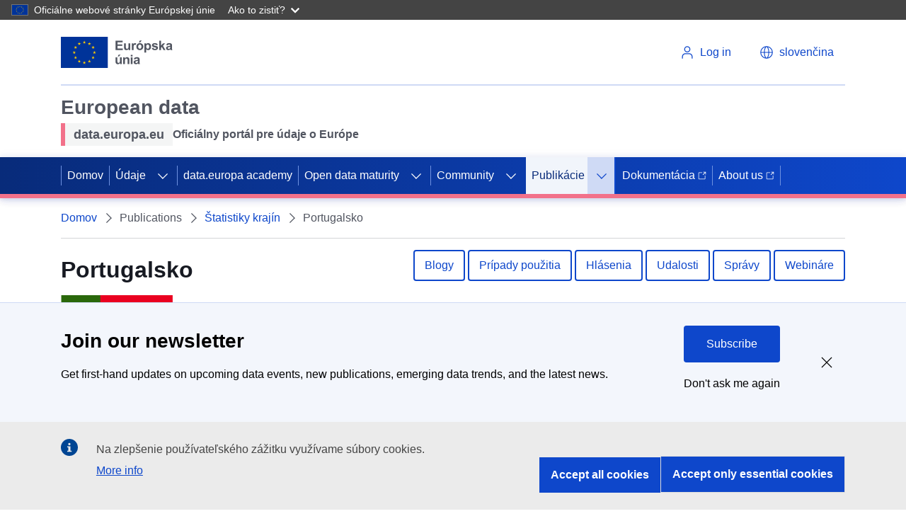

--- FILE ---
content_type: text/html; charset=UTF-8
request_url: https://data.europa.eu/sk/publications/country-insights/portugal
body_size: 18772
content:
<!DOCTYPE html>
<html lang="sk" dir="ltr" prefix="content: http://purl.org/rss/1.0/modules/content/  dc: http://purl.org/dc/terms/  foaf: http://xmlns.com/foaf/0.1/  og: http://ogp.me/ns#  rdfs: http://www.w3.org/2000/01/rdf-schema#  schema: http://schema.org/  sioc: http://rdfs.org/sioc/ns#  sioct: http://rdfs.org/sioc/types#  skos: http://www.w3.org/2004/02/skos/core#  xsd: http://www.w3.org/2001/XMLSchema# ">
  <head>
    <meta charset="utf-8" />
<link rel="canonical" href="https://data.europa.eu/en/publications/country-insights/portugal" />
<meta name="MobileOptimized" content="width" />
<meta name="HandheldFriendly" content="true" />
<meta name="viewport" content="width=device-width, initial-scale=1.0" />
<style>div#sliding-popup, div#sliding-popup .eu-cookie-withdraw-banner, .eu-cookie-withdraw-tab {background: #196FD2} div#sliding-popup.eu-cookie-withdraw-wrapper { background: transparent; } #sliding-popup h1, #sliding-popup h2, #sliding-popup h3, #sliding-popup p, #sliding-popup label, #sliding-popup div, .eu-cookie-compliance-more-button, .eu-cookie-compliance-secondary-button, .eu-cookie-withdraw-tab { color: #ffffff;} .eu-cookie-withdraw-tab { border-color: #ffffff;}</style>
<script type="application/ld+json">{
    "@context": "https://schema.org",
    "@graph": [
        {
            "@type": "GovernmentOrganization",
            "@id": "https://data.europa.eu/sk",
            "name": "data.europa.eu",
            "sameAs": [
                "https://www.facebook.com/data.europa.eu",
                "https://twitter.com/EU_opendata",
                "https://www.youtube.com/user/PublicationsOffice\u0022",
                "https://www.linkedin.com/company/publications-office-of-the-european-union"
            ],
            "url": "https://data.europa.eu/sk",
            "logo": {
                "@type": "ImageObject",
                "url": "https://data.europa.eu/themes/edp3/dist/ecl/preset-eu/dist/images/logo/standard-version/positive/logo-eu--en.svg"
            },
            "address": {
                "@type": "PostalAddress",
                "streetAddress": [
                    "20",
                    "rue de Reims"
                ],
                "postalCode": "2417",
                "addressCountry": "Luxembourg"
            }
        },
        {
            "@type": "WebSite",
            "@id": "https://data.europa.eu/sk",
            "name": "data.europa.eu",
            "url": "https://data.europa.eu/sk"
        }
    ]
}</script>
<script type="application/ld+json">{
    "@context": "https://schema.org",
    "@type": "BreadcrumbList",
    "itemListElement": [
        {
            "@type": "ListItem",
            "position": 1,
            "name": "Domov",
            "item": "https://data.europa.eu/sk"
        },
        {
            "@type": "ListItem",
            "position": 2,
            "name": "Štatistiky krajín",
            "item": "https://data.europa.eu/sk/publications/country-insights"
        },
        {
            "@type": "ListItem",
            "position": 3,
            "name": "Portugalsko"
        }
    ]
}</script>
<link rel="icon" href="/themes/edp3/favicon.ico" type="image/vnd.microsoft.icon" />
<script>(function(window, document, dataLayerName, id) {
window[dataLayerName]=window[dataLayerName]||[],window[dataLayerName].push({start:(new Date).getTime(),event:"stg.start"});var scripts=document.getElementsByTagName('script')[0],tags=document.createElement('script');
function stgCreateCookie(a,b,c){var d="";if(c){var e=new Date;e.setTime(e.getTime()+24*c*60*60*1e3),d="; expires="+e.toUTCString();f="; SameSite=Strict"}document.cookie=a+"="+b+d+f+"; path=/"}
var isStgDebug=(window.location.href.match("stg_debug")||document.cookie.match("stg_debug"))&&!window.location.href.match("stg_disable_debug");stgCreateCookie("stg_debug",isStgDebug?1:"",isStgDebug?14:-1);
var qP=[];dataLayerName!=="dataLayer"&&qP.push("data_layer_name="+dataLayerName),isStgDebug&&qP.push("stg_debug");var qPString=qP.length>0?("?"+qP.join("&")):"";
tags.async=!0,tags.src="https://analytics.webanalytics.op.europa.eu/containers/"+id+".js"+qPString,scripts.parentNode.insertBefore(tags,scripts);
!function(a,n,i){a[n]=a[n]||{};for(var c=0;c<i.length;c++)!function(i){a[n][i]=a[n][i]||{},a[n][i].api=a[n][i].api||function(){var a=[].slice.call(arguments,0);"string"==typeof a[0]&&window[dataLayerName].push({event:n+"."+i+":"+a[0],parameters:[].slice.call(arguments,1)})}}(i[c])}(window,"ppms",["tm","cm"]);
})(window, document, 'dataLayer', '17a3f28e-e00f-4d28-a2eb-0a82687dbc96');</script>
<script type="application/ld+json">[{"@context":"https:\/\/schema.org","@type":"Article","headline":"Open data portals around Europe: The central open data catalogue of Portugal","datePublished":"2024-08-21T10:00:00+0200","dateModified":"2024-08-21T10:00:00+0200","author":{"@type":"GovernmentOrganization","@id":"https:\/\/data.europa.eu\/sk","name":"Publications Office of the EU","url":"https:\/\/publications.europa.eu","sameAs":["https:\/\/www.facebook.com\/EULawandPublications","https:\/\/twitter.com\/EU_opendata","https:\/\/www.youtube.com\/user\/PublicationsOffice","https:\/\/www.linkedin.com\/company\/publications-office-of-the-european-union"],"logo":{"@type":"ImageObject","url":"https:\/\/data.europa.eu\/sk\/themes\/edp3\/assets\/images\/edp-logo.png"}},"publisher":{"@type":"Organization","@id":"https:\/\/data.europa.eu\/sk","name":"Publications Office of the EU","url":"https:\/\/publications.europa.eu","sameAs":["https:\/\/www.facebook.com\/EULawandPublications","https:\/\/twitter.com\/EU_opendata","https:\/\/www.youtube.com\/user\/PublicationsOffice","https:\/\/www.linkedin.com\/company\/publications-office-of-the-european-union"],"logo":{"@type":"ImageObject","url":"https:\/\/data.europa.eu\/sk\/themes\/edp3\/assets\/images\/edp-logo.png"}},"mainEntityOfPage":"https:\/\/data.europa.eu\/sknews-events\/news"},{"@context":"https:\/\/schema.org","@type":"Article","headline":"Learn about the key highlights of the webinar \u2018Open data maturity 2023: best practices across Europe\u2018 ","datePublished":"2024-02-23T10:00:00+0100","dateModified":"2024-02-23T10:00:00+0100","author":{"@type":"GovernmentOrganization","@id":"https:\/\/data.europa.eu\/sk","name":"Publications Office of the EU","url":"https:\/\/publications.europa.eu","sameAs":["https:\/\/www.facebook.com\/EULawandPublications","https:\/\/twitter.com\/EU_opendata","https:\/\/www.youtube.com\/user\/PublicationsOffice","https:\/\/www.linkedin.com\/company\/publications-office-of-the-european-union"],"logo":{"@type":"ImageObject","url":"https:\/\/data.europa.eu\/sk\/themes\/edp3\/assets\/images\/edp-logo.png"}},"publisher":{"@type":"Organization","@id":"https:\/\/data.europa.eu\/sk","name":"Publications Office of the EU","url":"https:\/\/publications.europa.eu","sameAs":["https:\/\/www.facebook.com\/EULawandPublications","https:\/\/twitter.com\/EU_opendata","https:\/\/www.youtube.com\/user\/PublicationsOffice","https:\/\/www.linkedin.com\/company\/publications-office-of-the-european-union"],"logo":{"@type":"ImageObject","url":"https:\/\/data.europa.eu\/sk\/themes\/edp3\/assets\/images\/edp-logo.png"}},"mainEntityOfPage":"https:\/\/data.europa.eu\/sknews-events\/news"},{"@context":"https:\/\/schema.org","@type":"Article","headline":"Register now for our webinar: New business models for data-driven services ","datePublished":"2024-02-16T10:00:00+0100","dateModified":"2024-02-16T10:00:00+0100","author":{"@type":"GovernmentOrganization","@id":"https:\/\/data.europa.eu\/sk","name":"Publications Office of the EU","url":"https:\/\/publications.europa.eu","sameAs":["https:\/\/www.facebook.com\/EULawandPublications","https:\/\/twitter.com\/EU_opendata","https:\/\/www.youtube.com\/user\/PublicationsOffice","https:\/\/www.linkedin.com\/company\/publications-office-of-the-european-union"],"logo":{"@type":"ImageObject","url":"https:\/\/data.europa.eu\/sk\/themes\/edp3\/assets\/images\/edp-logo.png"}},"publisher":{"@type":"Organization","@id":"https:\/\/data.europa.eu\/sk","name":"Publications Office of the EU","url":"https:\/\/publications.europa.eu","sameAs":["https:\/\/www.facebook.com\/EULawandPublications","https:\/\/twitter.com\/EU_opendata","https:\/\/www.youtube.com\/user\/PublicationsOffice","https:\/\/www.linkedin.com\/company\/publications-office-of-the-european-union"],"logo":{"@type":"ImageObject","url":"https:\/\/data.europa.eu\/sk\/themes\/edp3\/assets\/images\/edp-logo.png"}},"mainEntityOfPage":"https:\/\/data.europa.eu\/sknews-events\/news"},{"@context":"https:\/\/schema.org","@type":"Article","headline":"Five years of RescEU: Strengthening Europe\u0027s response to disasters ","datePublished":"2024-02-14T10:00:00+0100","dateModified":"2024-02-14T10:00:00+0100","author":{"@type":"GovernmentOrganization","@id":"https:\/\/data.europa.eu\/sk","name":"Publications Office of the EU","url":"https:\/\/publications.europa.eu","sameAs":["https:\/\/www.facebook.com\/EULawandPublications","https:\/\/twitter.com\/EU_opendata","https:\/\/www.youtube.com\/user\/PublicationsOffice","https:\/\/www.linkedin.com\/company\/publications-office-of-the-european-union"],"logo":{"@type":"ImageObject","url":"https:\/\/data.europa.eu\/sk\/themes\/edp3\/assets\/images\/edp-logo.png"}},"publisher":{"@type":"Organization","@id":"https:\/\/data.europa.eu\/sk","name":"Publications Office of the EU","url":"https:\/\/publications.europa.eu","sameAs":["https:\/\/www.facebook.com\/EULawandPublications","https:\/\/twitter.com\/EU_opendata","https:\/\/www.youtube.com\/user\/PublicationsOffice","https:\/\/www.linkedin.com\/company\/publications-office-of-the-european-union"],"logo":{"@type":"ImageObject","url":"https:\/\/data.europa.eu\/sk\/themes\/edp3\/assets\/images\/edp-logo.png"}},"mainEntityOfPage":"https:\/\/data.europa.eu\/sknews-events\/news"}]</script>

    <link rel="apple-touch-icon" href="/themes/edp3/favicon.ico">
    <title>Portugalsko | data.europa.eu</title>
    <meta name="theme-color" content="#202272" />
    <link rel="stylesheet" media="all" href="/sites/default/files/css/css_BLDfKghN9fnwQymzwGNvKB2xrBnL55gKbw6iJVrqE2w.css?delta=0&amp;language=sk&amp;theme=edp3&amp;include=eJxtiEkOgDAMxD5U6IEHVaUZUES6iDQgfs9y5mJbBrXJI8kAc3h7B0F5LQ4WUq0b41FuwrEk-L8ZCEs06U4v7ch-jgp3ME71H8dcyQQ3Y8Eo7g" />
<link rel="stylesheet" media="all" href="/sites/default/files/css/css_vycvUQrcMe2U-LvtNVSHrB6Doe4QyjDOSwk9qxf6-FA.css?delta=1&amp;language=sk&amp;theme=edp3&amp;include=eJxtiEkOgDAMxD5U6IEHVaUZUES6iDQgfs9y5mJbBrXJI8kAc3h7B0F5LQ4WUq0b41FuwrEk-L8ZCEs06U4v7ch-jgp3ME71H8dcyQQ3Y8Eo7g" />

    
    <meta name="google-site-verification" content="2ViS1uDVvkRTNx-HazEHAFB4a1-vnMODXIASAcCaFkk" />
    <meta name="keywords" content="Portugalsko,data.europa.eu" />
  </head>
  <body>
        <a
  href="#main-content"
  class="ecl-link ecl-link--primary ecl-skip-link"
  
>Skočiť na hlavný obsah</a>

    <script type="application/json">{"utility":"globan","theme":"dark","logo":true,"link":true,"mode":false}</script>

      <div class="dialog-off-canvas-main-canvas" data-off-canvas-main-canvas>
    

<div id="edp3"  class="country-insight innerpage publications--country-insights--portugal">
  <div id="edp-top"></div>
  








      
    
    
  
    
          
          
    
  
        
          
            
                          
            
                
            
            
                    
                          
              
                
            
                          
                    
                          
              
                
            
            
            
                
            
            
            
                
            
            
            
                
            
            
            
                
            
            
            
                
            
            
            
                
            
            
            
          
      
          
    
    
  
    
          
          
    
  
        
          
            
            
            
                
            
            
            
                
            
            
            
                
            
            
            
                
            
            
            
                
            
            
            
          
      
          
          
    
      
              
      
        
          
            
            
            
                
            
            
            
                
            
            
            
                
            
            
            
                
            
            
            
                
            
            
            
          
      
                
          
    
  
        
          
            
            
            
                
            
            
            
                
            
            
            
                
            
            
            
                
            
            
            
                
            
            
            
                
                          
            
            
          
      
          
    
          
      
              
      
    
          
    
          
      
              
      
    
    



<header class="ecl-site-header" data-ecl-auto-init="SiteHeader" data-ecl-has-menu><div class="ecl-site-header__header"><div class="ecl-site-header__container ecl-container"><div class="ecl-site-header__top" data-ecl-site-header-top><a
  href="https://european-union.europa.eu/index_sk"
  class="ecl-link ecl-link--standalone ecl-site-header__logo-link"
   aria-label="European&#x20;Union"
><picture class="ecl-picture ecl-site-header__picture" title="European&#x20;Union"><source 
                  srcset="https://data.europa.eu/themes/edp3/dist/ecl/preset-eu/dist/images/logo/standard-version/positive/logo-eu--sk.svg"
                          media="(min-width: 996px)"
                      ><img 
          class="ecl-site-header__logo-image"
              src="https://data.europa.eu/themes/edp3/dist/ecl/preset-eu/dist/images/logo/condensed-version/positive/logo-eu--sk.svg"
              alt="European Union flag" 
      /></picture></a><div class="ecl-site-header__action"><div class="ecl-site-header__login-container"><a
              class="ecl-button ecl-button--ghost ecl-site-header__login-toggle"
              href="https://data.europa.eu/eulogin"
            ><svg
  class="ecl-icon ecl-icon--s ecl-site-header__icon"
  focusable="false"
  aria-hidden="true"
  ><use xlink:href="/themes/edp3/assets/svg/ecl-icons/icons.svg#log-in"></use></svg><span class="ecl-u-d-none ecl-u-d-l-inline">Log in</span></a></div><div class="ecl-site-header__language"><a
    class="ecl-button ecl-button--ghost ecl-site-header__language-selector"
    href="/"
    data-ecl-language-selector
    role="button"
    aria-label="Change language"
      aria-controls="language-list-overlay"
    ><span class="ecl-site-header__language-icon"><svg
  class="ecl-icon ecl-icon--s ecl-site-header__icon"
  focusable="false"
  aria-hidden="true"
  ><use xlink:href="/themes/edp3/assets/svg/ecl-icons/icons.svg#global"></use></svg></span><span class="ecl-u-d-none ecl-u-d-l-inline">slovenčina</span></a><div class="ecl-site-header__language-container" id="language-list-overlay" hidden data-ecl-language-list-overlay aria-labelledby="ecl-site-header__language-title" role="dialog"><div class="ecl-site-header__language-header"><div
        class="ecl-site-header__language-title"
        id="ecl-site-header__language-title"
      >Select your language</div><button class="ecl-button ecl-button--ghost ecl-site-header__language-close" type="submit"  data-ecl-language-list-close><span class="ecl-button__container"><span class="ecl-u-sr-only" data-ecl-label="true">Zatvoriť</span><svg
  class="ecl-icon ecl-icon--s ecl-button__icon ecl-button__icon--after"
  focusable="false"
  aria-hidden="true"
   data-ecl-icon><use xlink:href="/themes/edp3/assets/svg/ecl-icons/icons.svg#close-filled"></use></svg></span></button></div><div class="ecl-site-header__language-content"><div class="ecl-site-header__language-category" data-ecl-language-list-eu><div class="ecl-site-header__language-category-title">Official EU languages:</div><ul class="ecl-site-header__language-list"><li class="ecl-site-header__language-item"><a
  href="/en/publications/country-insights/portugal"
  class="ecl-link ecl-link--standalone ecl-site-header__language-link"
   lang="en" hreflang="en"
><span class="ecl-site-header__language-link-code">en</span><span class="ecl-site-header__language-link-label">English</span></a></li><li class="ecl-site-header__language-item"><a
  href="/bg/publications/country-insights/portugal"
  class="ecl-link ecl-link--standalone ecl-site-header__language-link"
   lang="bg" hreflang="bg"
><span class="ecl-site-header__language-link-code">bg</span><span class="ecl-site-header__language-link-label">Български</span></a></li><li class="ecl-site-header__language-item"><a
  href="/es/publications/country-insights/portugal"
  class="ecl-link ecl-link--standalone ecl-site-header__language-link"
   lang="es" hreflang="es"
><span class="ecl-site-header__language-link-code">es</span><span class="ecl-site-header__language-link-label">Español</span></a></li><li class="ecl-site-header__language-item"><a
  href="/cs/publications/country-insights/portugal"
  class="ecl-link ecl-link--standalone ecl-site-header__language-link"
   lang="cs" hreflang="cs"
><span class="ecl-site-header__language-link-code">cs</span><span class="ecl-site-header__language-link-label">čeština</span></a></li><li class="ecl-site-header__language-item"><a
  href="/da/publications/country-insights/portugal"
  class="ecl-link ecl-link--standalone ecl-site-header__language-link"
   lang="da" hreflang="da"
><span class="ecl-site-header__language-link-code">da</span><span class="ecl-site-header__language-link-label">dansk</span></a></li><li class="ecl-site-header__language-item"><a
  href="/de/publications/country-insights/portugal"
  class="ecl-link ecl-link--standalone ecl-site-header__language-link"
   lang="de" hreflang="de"
><span class="ecl-site-header__language-link-code">de</span><span class="ecl-site-header__language-link-label">Deutsch</span></a></li><li class="ecl-site-header__language-item"><a
  href="/et/publications/country-insights/portugal"
  class="ecl-link ecl-link--standalone ecl-site-header__language-link"
   lang="et" hreflang="et"
><span class="ecl-site-header__language-link-code">et</span><span class="ecl-site-header__language-link-label">eesti</span></a></li><li class="ecl-site-header__language-item"><a
  href="/el/publications/country-insights/portugal"
  class="ecl-link ecl-link--standalone ecl-site-header__language-link"
   lang="el" hreflang="el"
><span class="ecl-site-header__language-link-code">el</span><span class="ecl-site-header__language-link-label">ελληνικά</span></a></li><li class="ecl-site-header__language-item"><a
  href="/fr/publications/country-insights/portugal"
  class="ecl-link ecl-link--standalone ecl-site-header__language-link"
   lang="fr" hreflang="fr"
><span class="ecl-site-header__language-link-code">fr</span><span class="ecl-site-header__language-link-label">français</span></a></li><li class="ecl-site-header__language-item"><a
  href="/ga/publications/country-insights/portugal"
  class="ecl-link ecl-link--standalone ecl-site-header__language-link"
   lang="ga" hreflang="ga"
><span class="ecl-site-header__language-link-code">ga</span><span class="ecl-site-header__language-link-label">Gaeilge</span></a></li><li class="ecl-site-header__language-item"><a
  href="/hr/publications/country-insights/portugal"
  class="ecl-link ecl-link--standalone ecl-site-header__language-link"
   lang="hr" hreflang="hr"
><span class="ecl-site-header__language-link-code">hr</span><span class="ecl-site-header__language-link-label">hrvatski</span></a></li><li class="ecl-site-header__language-item"><a
  href="/it/publications/country-insights/portugal"
  class="ecl-link ecl-link--standalone ecl-site-header__language-link"
   lang="it" hreflang="it"
><span class="ecl-site-header__language-link-code">it</span><span class="ecl-site-header__language-link-label">italiano</span></a></li><li class="ecl-site-header__language-item"><a
  href="/lt/publications/country-insights/portugal"
  class="ecl-link ecl-link--standalone ecl-site-header__language-link"
   lang="lt" hreflang="lt"
><span class="ecl-site-header__language-link-code">lt</span><span class="ecl-site-header__language-link-label">lietuvių</span></a></li><li class="ecl-site-header__language-item"><a
  href="/lv/publications/country-insights/portugal"
  class="ecl-link ecl-link--standalone ecl-site-header__language-link"
   lang="lv" hreflang="lv"
><span class="ecl-site-header__language-link-code">lv</span><span class="ecl-site-header__language-link-label">latviešu</span></a></li><li class="ecl-site-header__language-item"><a
  href="/hu/publications/country-insights/portugal"
  class="ecl-link ecl-link--standalone ecl-site-header__language-link"
   lang="hu" hreflang="hu"
><span class="ecl-site-header__language-link-code">hu</span><span class="ecl-site-header__language-link-label">magyar</span></a></li><li class="ecl-site-header__language-item"><a
  href="/mt/publications/country-insights/portugal"
  class="ecl-link ecl-link--standalone ecl-site-header__language-link"
   lang="mt" hreflang="mt"
><span class="ecl-site-header__language-link-code">mt</span><span class="ecl-site-header__language-link-label">Malti</span></a></li><li class="ecl-site-header__language-item"><a
  href="/nl/publications/country-insights/portugal"
  class="ecl-link ecl-link--standalone ecl-site-header__language-link"
   lang="nl" hreflang="nl"
><span class="ecl-site-header__language-link-code">nl</span><span class="ecl-site-header__language-link-label">Nederlands</span></a></li><li class="ecl-site-header__language-item"><a
  href="/pl/publications/country-insights/portugal"
  class="ecl-link ecl-link--standalone ecl-site-header__language-link"
   lang="pl" hreflang="pl"
><span class="ecl-site-header__language-link-code">pl</span><span class="ecl-site-header__language-link-label">polski</span></a></li><li class="ecl-site-header__language-item"><a
  href="/pt/publications/country-insights/portugal"
  class="ecl-link ecl-link--standalone ecl-site-header__language-link"
   lang="pt" hreflang="pt"
><span class="ecl-site-header__language-link-code">pt</span><span class="ecl-site-header__language-link-label">português</span></a></li><li class="ecl-site-header__language-item"><a
  href="/ro/publications/country-insights/portugal"
  class="ecl-link ecl-link--standalone ecl-site-header__language-link"
   lang="ro" hreflang="ro"
><span class="ecl-site-header__language-link-code">ro</span><span class="ecl-site-header__language-link-label">română</span></a></li><li class="ecl-site-header__language-item"><a
  href="/sk/publications/country-insights/portugal"
  class="ecl-link ecl-link--standalone ecl-site-header__language-link ecl-site-header__language-link--active"
   lang="sk" hreflang="sk"
><span class="ecl-site-header__language-link-code">sk</span><span class="ecl-site-header__language-link-label">slovenčina</span></a></li><li class="ecl-site-header__language-item"><a
  href="/sl/publications/country-insights/portugal"
  class="ecl-link ecl-link--standalone ecl-site-header__language-link"
   lang="sl" hreflang="sl"
><span class="ecl-site-header__language-link-code">sl</span><span class="ecl-site-header__language-link-label">slovenščina</span></a></li><li class="ecl-site-header__language-item"><a
  href="/fi/publications/country-insights/portugal"
  class="ecl-link ecl-link--standalone ecl-site-header__language-link"
   lang="fi" hreflang="fi"
><span class="ecl-site-header__language-link-code">fi</span><span class="ecl-site-header__language-link-label">suomi</span></a></li><li class="ecl-site-header__language-item"><a
  href="/sv/publications/country-insights/portugal"
  class="ecl-link ecl-link--standalone ecl-site-header__language-link"
   lang="sv" hreflang="sv"
><span class="ecl-site-header__language-link-code">sv</span><span class="ecl-site-header__language-link-label">svenska</span></a></li></ul></div></div></div></div></div></div></div></div><div class="ecl-site-header__banner"><div class="ecl-container"><div class="ecl-site-header__site-name"><div class="header-title-wrapper">
<div id="block-headerecltitle" class="block block-block-content block-block-content44818284-44c9-4b6a-b738-6aed80f70f66 block-header-ecl-title">
      <div class="site-name">
            <div class="field field--name-field-site-name field--type-string field--label-hidden field__item">European data</div>
      </div>
          <div class="description ecl-u-d-flex ecl-u-align-items-center">
                  <div class="tagline ecl-u-bg-grey-5 ecl-u-type-paragraph-m">
            <div class="field field--name-field-tagline field--type-string field--label-hidden field__item">data.europa.eu</div>
      </div>
                          <div class="sub-name ecl-u-type-paragraph-m">
            <div class="field field--name-field-subname field--type-string field--label-hidden field__item">Oficiálny portál pre údaje o Európe</div>
      </div>
              </div>
      </div>
</div></div></div></div><nav
  class="ecl-menu ecl-menu--group1"
  data-ecl-menu
  data-ecl-menu-max-lines="2"
  data-ecl-auto-init="Menu"
  aria-expanded="false"
  role="navigation"
  
><div class="ecl-menu__overlay" data-ecl-menu-overlay></div><div class="ecl-container ecl-menu__container"><a
      class="ecl-link ecl-link--standalone ecl-menu__open"
      href="#"
      data-ecl-menu-open
    ><svg
  class="ecl-icon ecl-icon--s"
  focusable="false"
  aria-hidden="true"
  ><use xlink:href="/themes/edp3/assets/svg/ecl-icons/icons.svg#hamburger"></use></svg><span class="ecl-u-d-none ecl-u-d-l-inline">Menu</span></a><section class="ecl-menu__inner" data-ecl-menu-inner><header class="ecl-menu__inner-header"><button
          class="ecl-menu__close ecl-button ecl-button--text"
          type="submit"
          data-ecl-menu-close
        ><span class="ecl-menu__close-container ecl-button__container"><svg
  class="ecl-icon ecl-icon--s ecl-button__icon ecl-button__icon--before"
  focusable="false"
  aria-hidden="true"
   data-ecl-icon><use xlink:href="/themes/edp3/assets/svg/ecl-icons/icons.svg#close"></use></svg><span
              class="ecl-button__label"
              data-ecl-label="true">Close</span></span></button><div class="ecl-menu__title">Menu</div><button
          data-ecl-menu-back
          type="submit"
          class="ecl-menu__back ecl-button ecl-button--text"
        ><span class="ecl-button__container"><svg
  class="ecl-icon ecl-icon--xs ecl-icon--rotate-270 ecl-button__icon ecl-button__icon--before"
  focusable="false"
  aria-hidden="true"
   data-ecl-icon><use xlink:href="/themes/edp3/assets/svg/ecl-icons/icons.svg#corner-arrow"></use></svg><span
              class="ecl-button__label"
              data-ecl-label
            >Back</span></span></button></header><button class="ecl-button ecl-button--ghost ecl-menu__item ecl-menu__items-previous" type="button"  data-ecl-menu-items-previous tabindex="-1"><span class="ecl-button__container"><svg
  class="ecl-icon ecl-icon--s ecl-icon--rotate-270 ecl-button__icon ecl-button__icon--before"
  focusable="false"
  aria-hidden="true"
   data-ecl-icon><use xlink:href="/themes/edp3/assets/svg/ecl-icons/icons.svg#corner-arrow"></use></svg><span class="ecl-u-sr-only" data-ecl-label="true">Previous items</span></span></button><button class="ecl-button ecl-button--ghost ecl-menu__item ecl-menu__items-next" type="button"  data-ecl-menu-items-next tabindex="-1"><span class="ecl-button__container"><svg
  class="ecl-icon ecl-icon--s ecl-icon--rotate-90 ecl-button__icon ecl-button__icon--before"
  focusable="false"
  aria-hidden="true"
   data-ecl-icon><use xlink:href="/themes/edp3/assets/svg/ecl-icons/icons.svg#corner-arrow"></use></svg><span class="ecl-u-sr-only" data-ecl-label="true">Next items</span></span></button><ul class="ecl-menu__list" data-ecl-menu-list><li class="ecl-menu__item" data-ecl-menu-item><a href="/sk" class="ecl-menu__link" data-ecl-menu-link>Domov</a></li><li class="ecl-menu__item ecl-menu__item--has-children" data-ecl-menu-item data-ecl-has-children aria-haspopup aria-expanded="false"><a href="" class="ecl-menu__link" data-ecl-menu-link>Údaje</a><button class="ecl-button ecl-button--primary ecl-menu__button-caret" type="button"  data-ecl-menu-caret aria-label="Access&#x20;item&#x27;s&#x20;children"><span class="ecl-button__container"><svg
  class="ecl-icon ecl-icon--xs ecl-icon--rotate-180 ecl-button__icon ecl-button__icon--after"
  focusable="false"
  aria-hidden="true"
   data-ecl-icon><use xlink:href="/themes/edp3/assets/svg/ecl-icons/icons.svg#corner-arrow"></use></svg></span></button><div
        class="ecl-menu__mega"
        data-ecl-menu-mega
      ><ul class="ecl-menu__sublist"><li
              class="ecl-menu__subitem"
              data-ecl-menu-subitem
            ><a
                href="https://data.europa.eu/data/combined?locale=sk"
                class="ecl-menu__sublink ecl-link--icon-after "
                              >Datasety<svg
  class="ecl-icon ecl-icon--2xs ecl-menu__sublink-icon ecl-link__icon"
  focusable="false"
  aria-hidden="true"
  ><use xlink:href="/themes/edp3/assets/svg/ecl-icons/icons.svg#external"></use></svg></a></li><li
              class="ecl-menu__subitem"
              data-ecl-menu-subitem
            ><a
                href="/data/sparql?locale=sk"
                class="ecl-menu__sublink "
                                  target="_self"
                              >Vyhľadávanie SPARQL</a></li><li
              class="ecl-menu__subitem"
              data-ecl-menu-subitem
            ><a
                href="https://data.europa.eu/api/hub/search/"
                class="ecl-menu__sublink ecl-link--icon-after "
                                  target="_blank"
                              >Vyhľadávanie pomocou API<svg
  class="ecl-icon ecl-icon--2xs ecl-menu__sublink-icon ecl-link__icon"
  focusable="false"
  aria-hidden="true"
  ><use xlink:href="/themes/edp3/assets/svg/ecl-icons/icons.svg#external"></use></svg></a></li><li
              class="ecl-menu__subitem"
              data-ecl-menu-subitem
            ><a
                href="/mqa/?locale=sk"
                class="ecl-menu__sublink "
                              >Kvalita metaúdajov</a></li><li
              class="ecl-menu__subitem"
              data-ecl-menu-subitem
            ><a
                href="/catalogue-statistics/CurrentState?locale=sk"
                class="ecl-menu__sublink "
                              >Štatistika</a></li><li
              class="ecl-menu__subitem"
              data-ecl-menu-subitem
            ><a
                href="/data/datasets?is_hvd=true&amp;locale=sk"
                class="ecl-menu__sublink "
                              >Súbory údajov s vysokou hodnotou</a></li><li
              class="ecl-menu__subitem"
              data-ecl-menu-subitem
            ><a
                href="/data/datasets?superCatalog=erpd&amp;locale=sk"
                class="ecl-menu__sublink "
                              >European Register for Protected Data</a></li><li
              class="ecl-menu__subitem"
              data-ecl-menu-subitem
            ><a
                href="/sk/node/11440"
                class="ecl-menu__sublink "
                              >European Legal Data Space</a></li><li
              class="ecl-menu__subitem"
              data-ecl-menu-subitem
            ><a
                href="/PPDS"
                class="ecl-menu__sublink "
                              >Public Procurement Data Space</a></li><li
              class="ecl-menu__subitem"
              data-ecl-menu-subitem
            ><a
                href="/licensing-assistant/licences?locale=en"
                class="ecl-menu__sublink "
                              >Sprievodca licenciami</a></li></ul></div></li><li class="ecl-menu__item" data-ecl-menu-item><a href="/sk/academy" class="ecl-menu__link" data-ecl-menu-link>data.europa academy</a></li><li class="ecl-menu__item ecl-menu__item--has-children" data-ecl-menu-item data-ecl-has-children aria-haspopup aria-expanded="false"><a href="/sk/open-data-maturity" class="ecl-menu__link" data-ecl-menu-link>Open data maturity</a><button class="ecl-button ecl-button--primary ecl-menu__button-caret" type="button"  data-ecl-menu-caret aria-label="Access&#x20;item&#x27;s&#x20;children"><span class="ecl-button__container"><svg
  class="ecl-icon ecl-icon--xs ecl-icon--rotate-180 ecl-button__icon ecl-button__icon--after"
  focusable="false"
  aria-hidden="true"
   data-ecl-icon><use xlink:href="/themes/edp3/assets/svg/ecl-icons/icons.svg#corner-arrow"></use></svg></span></button><div
        class="ecl-menu__mega"
        data-ecl-menu-mega
      ><ul class="ecl-menu__sublist"><li
              class="ecl-menu__subitem"
              data-ecl-menu-subitem
            ><a
                href="/sk/open-data-maturity/2025"
                class="ecl-menu__sublink "
                              >2025 ODM in Europe</a></li><li
              class="ecl-menu__subitem"
              data-ecl-menu-subitem
            ><a
                href="/sk/open-data-maturity/2025#recommendations"
                class="ecl-menu__sublink "
                              >Recommendations</a></li><li
              class="ecl-menu__subitem"
              data-ecl-menu-subitem
            ><a
                href="/sk/open-data-maturity/2025#dimensions"
                class="ecl-menu__sublink "
                              >Dimensions</a></li><li
              class="ecl-menu__subitem"
              data-ecl-menu-subitem
            ><a
                href="/sk/open-data-maturity/2025#country-profiles/country_AL"
                class="ecl-menu__sublink "
                              >Country profiles</a></li><li
              class="ecl-menu__subitem"
              data-ecl-menu-subitem
            ><a
                href="/sk/open-data-maturity/2025#method-and-resources"
                class="ecl-menu__sublink "
                              >Method and resources</a></li><li
              class="ecl-menu__subitem"
              data-ecl-menu-subitem
            ><a
                href="/sk/open-data-maturity/previous-editions"
                class="ecl-menu__sublink "
                              >Previous editions</a></li></ul></div></li><li class="ecl-menu__item ecl-menu__item--has-children" data-ecl-menu-item data-ecl-has-children aria-haspopup aria-expanded="false"><a href="/dashboard/en/community" class="ecl-menu__link" data-ecl-menu-link target="_self">Community</a><button class="ecl-button ecl-button--primary ecl-menu__button-caret" type="button"  data-ecl-menu-caret aria-label="Access&#x20;item&#x27;s&#x20;children"><span class="ecl-button__container"><svg
  class="ecl-icon ecl-icon--xs ecl-icon--rotate-180 ecl-button__icon ecl-button__icon--after"
  focusable="false"
  aria-hidden="true"
   data-ecl-icon><use xlink:href="/themes/edp3/assets/svg/ecl-icons/icons.svg#corner-arrow"></use></svg></span></button><div
        class="ecl-menu__mega"
        data-ecl-menu-mega
      ><ul class="ecl-menu__sublist"><li
              class="ecl-menu__subitem"
              data-ecl-menu-subitem
            ><a
                href="/sk/apps"
                class="ecl-menu__sublink "
                              >Apps</a></li><li
              class="ecl-menu__subitem"
              data-ecl-menu-subitem
            ><a
                href="/sk/podcasts"
                class="ecl-menu__sublink "
                              >Podcasts</a></li><li
              class="ecl-menu__subitem"
              data-ecl-menu-subitem
            ><a
                href="https://data.europa.eu/dashboard/en/community/collaboration-channel"
                class="ecl-menu__sublink "
                              >Collaboration channel</a></li><li
              class="ecl-menu__subitem"
              data-ecl-menu-subitem
            ><a
                href="/sk/news-events/events"
                class="ecl-menu__sublink "
                              >Udalosti</a></li><li
              class="ecl-menu__subitem"
              data-ecl-menu-subitem
            ><a
                href="/sk/euopendatadays"
                class="ecl-menu__sublink "
                              >EU Open Data Days</a></li><li
              class="ecl-menu__subitem"
              data-ecl-menu-subitem
            ><a
                href="/sk/contact-us"
                class="ecl-menu__sublink "
                              >Kontakt</a></li></ul></div></li><li class="ecl-menu__item ecl-menu__item--current ecl-menu__item--has-children" data-ecl-menu-item data-ecl-has-children aria-haspopup aria-expanded="false"><a href="/sk/search" class="ecl-menu__link ecl-menu__link--current" data-ecl-menu-link>Publikácie</a><button class="ecl-button ecl-button--primary ecl-menu__button-caret" type="button"  data-ecl-menu-caret aria-label="Access&#x20;item&#x27;s&#x20;children"><span class="ecl-button__container"><svg
  class="ecl-icon ecl-icon--xs ecl-icon--rotate-180 ecl-button__icon ecl-button__icon--after"
  focusable="false"
  aria-hidden="true"
   data-ecl-icon><use xlink:href="/themes/edp3/assets/svg/ecl-icons/icons.svg#corner-arrow"></use></svg></span></button><div
        class="ecl-menu__mega"
        data-ecl-menu-mega
      ><ul class="ecl-menu__sublist"><li
              class="ecl-menu__subitem"
              data-ecl-menu-subitem
            ><a
                href="/sk/publications/overview"
                class="ecl-menu__sublink "
                              >Prehľad</a></li><li
              class="ecl-menu__subitem"
              data-ecl-menu-subitem
            ><a
                href="/sk/publications/open-data-maturity"
                class="ecl-menu__sublink "
                              >Vyzretosť otvorených dát</a></li><li
              class="ecl-menu__subitem"
              data-ecl-menu-subitem
            ><a
                href="/sk/publications/datastories"
                class="ecl-menu__sublink "
                              >Príspevky týkajúce sa údajov</a></li><li
              class="ecl-menu__subitem"
              data-ecl-menu-subitem
            ><a
                href="/sk/news-events/news"
                class="ecl-menu__sublink "
                              >Novinky a najdôležitejšie udalosti</a></li><li
              class="ecl-menu__subitem"
              data-ecl-menu-subitem
            ><a
                href="/sk/news-events/newsletter"
                class="ecl-menu__sublink "
                              >Newsletter</a></li><li
              class="ecl-menu__subitem"
              data-ecl-menu-subitem
            ><a
                href="/sk/publications/studies"
                class="ecl-menu__sublink "
                              >Štúdie</a></li><li
              class="ecl-menu__subitem ecl-menu__subitem--current"
              data-ecl-menu-subitem
            ><a
                href="/sk/publications/country-insights"
                class="ecl-menu__sublink ecl-menu__sublink--current "
                              >Štatistiky krajín</a></li></ul></div></li><li class="ecl-menu__item" data-ecl-menu-item><a href="https://dataeuropa.gitlab.io/data-provider-manual/" class="ecl-menu__link" data-ecl-menu-link target="_blank">Dokumentácia<svg
  class="ecl-icon ecl-icon--xs ecl-icon--rotate-90 ecl-menu__link-icon--external ecl-menu__link-icon"
  focusable="false"
  aria-hidden="true"
  ><use xlink:href="/themes/edp3/assets/svg/ecl-icons/icons.svg#external"></use></svg></a></li><li class="ecl-menu__item" data-ecl-menu-item><a href="https://dataeuropa.gitlab.io/data-provider-manual/" class="ecl-menu__link" data-ecl-menu-link target="_blank">About us<svg
  class="ecl-icon ecl-icon--xs ecl-icon--rotate-90 ecl-menu__link-icon--external ecl-menu__link-icon"
  focusable="false"
  aria-hidden="true"
  ><use xlink:href="/themes/edp3/assets/svg/ecl-icons/icons.svg#external"></use></svg></a></li></ul></section></div></nav></header>

          <div id="breadcrumbs">
          <div>
    
<div id="block-edp3-breadcrumbs--2" class="block block-system block-system-breadcrumb-block block-breadcrumbs ecl-container">
    <section>
        
                
                    
                                                
<nav class="ecl-breadcrumb ecl-u-border-bottom ecl-u-border-width-1 ecl-u-border-color-grey-20" aria-label="You&#x20;are&#x20;here&#x3A;" data-ecl-breadcrumb="true" data-ecl-auto-init="Breadcrumb"><ol class="ecl-breadcrumb__container"><li class="ecl-breadcrumb__segment" data-ecl-breadcrumb-item="static"><a
  href="/sk"
  class="ecl-link ecl-link--standalone ecl-link--no-visited ecl-breadcrumb__link"
  
>Domov</a><svg
  class="ecl-icon ecl-icon--xs ecl-icon--rotate-90 ecl-breadcrumb__icon"
  focusable="false"
  aria-hidden="true"
   role="presentation"><use xlink:href="/themes/edp3/assets/svg/ecl-icons/icons.svg#corner-arrow"></use></svg></li><li
            class="ecl-breadcrumb__segment ecl-breadcrumb__segment--ellipsis"
            data-ecl-breadcrumb-ellipsis
            ><button class="ecl-button ecl-button--ghost ecl-breadcrumb__ellipsis" type="button"  data-ecl-breadcrumb-ellipsis-button aria-label="Click&#x20;to&#x20;expand">…</button><svg
  class="ecl-icon ecl-icon--xs ecl-icon--rotate-90 ecl-breadcrumb__icon"
  focusable="false"
  aria-hidden="true"
   role="presentation"><use xlink:href="/themes/edp3/assets/svg/ecl-icons/icons.svg#corner-arrow"></use></svg></li><li class="ecl-breadcrumb__segment ecl-breadcrumb__current-page" data-ecl-breadcrumb-item="expandable">
                              Publications          <svg
  class="ecl-icon ecl-icon--xs ecl-icon--rotate-90 ecl-breadcrumb__icon"
  focusable="false"
  aria-hidden="true"
   role="presentation"><use xlink:href="/themes/edp3/assets/svg/ecl-icons/icons.svg#corner-arrow"></use></svg></li><li class="ecl-breadcrumb__segment ecl-breadcrumb__current-page" data-ecl-breadcrumb-item="static"><a
  href="/sk/publications/country-insights"
  class="ecl-link ecl-link--standalone ecl-link--no-visited ecl-breadcrumb__link"
  
>Štatistiky krajín</a><svg
  class="ecl-icon ecl-icon--xs ecl-icon--rotate-90 ecl-breadcrumb__icon"
  focusable="false"
  aria-hidden="true"
   role="presentation"><use xlink:href="/themes/edp3/assets/svg/ecl-icons/icons.svg#corner-arrow"></use></svg></li><li class="ecl-breadcrumb__segment ecl-breadcrumb__current-page ecl-breadcrumb__current-page" data-ecl-breadcrumb-item="static" aria-current="page">Portugalsko</li></ol></nav>
            </section>
</div>
  </div>

      </div>
    
          <div class="ecl-container">
          <div>
    <div data-drupal-messages-fallback class="hidden"></div>

  </div>

      </div>
    
  
  
  
  <div id="main-content">
    <div id="content">
      <div class="ecl-container">
        <div class="ecl-row">
                                                                                          <main id="content_middle" class="ecl-col-l-12">  <div>
    
<div id="block-edp3-content" class="block block-system block-system-main-block block-main-page-content">
    <section>
        
                
                    

<article data-history-node-id="34" about="/sk/publications/country-insights/portugal" class="node node--type-country-insight node--view-mode-full">
	
		

	
	<div class="node__content">
		<div class="country-insight">
			<div class="country-insight__header">
				<div class="container">
					<div class="title_nav-container">
						<h1 class="ecl-page-header-standardised__title page-title">
							Portugalsko
						</h1>
						<nav class="anchor-nav-top" aria-label="Use this menu for navigating the page">
							<a href="#blogs" class="ecl-button ecl-button--secondary">Blogy</a>
							<a href="#use-cases" class="ecl-button ecl-button--secondary">Prípady použitia</a>
							<a href="#reports" class="ecl-button ecl-button--secondary">Hlásenia</a>
							<a href="#events" class="ecl-button ecl-button--secondary">Udalosti</a>
							<a href="#news" class="ecl-button ecl-button--secondary">Správy</a>
							<a href="#webinars" class="ecl-button ecl-button--secondary">Webináre</a>
						</nav>
					</div>
					<div class="ecl-row introduction flag-container" id="introduction">
						<div class="ecl-col-12 ecl-col-s-6 ecl-col-m-6 ecl-col-l-2">
							<div>
  
  
  <div class="field field--name-field-media-image field--type-image field--label-visually_hidden">
    <div class="field__label visually-hidden">Obrázok</div>
              <div class="field__item">  <img loading="lazy" src="/sites/default/files/img/media/flag-Portugal.png" width="512" height="298" alt="Portugal" typeof="foaf:Image" />

</div>
          </div>

</div>

						</div>
						<div class="ecl-col-12 ecl-col-s-6 ecl-col-m-6 ecl-col-l-10">

							

															<a class="ecl-button ecl-button--primary no-intro-text" href="/sites/default/files/country-factsheet_portugal_2023.pdf" target="_blank">Prečítať informačný prehľad</a>
													</div>
					</div>
				</div>
			</div>

			<div class="container container-white edp-border-top">
				<div class="ecl-row">
					<div class="ecl-col-12">
						<section>
							<h2 id="blogs" class="ecl-content-block__title ecl-u-mb-m">Blogy od:
								
<span>Portugalsko</span>
</h2>
							<div class="views-element-container">

<div class="view view-country-insight-blogs view-id-country_insight_blogs view-display-id-block_1 js-view-dom-id-7654a0cf1d56d64c64d094aae3aaed10c6d1374cfaf57d588b3d7f73b35653f2">
  
    
          <a href="#skip-results-country_insight_blogs-block_1" class="visually-hidden focusable">Skip results of view Country Insight Blogs</a>
      <div class="view-empty">
      <p>Blog momentálne neobsahuje žiadne články</p>
    </div>
  
    <div id="skip-results-country_insight_blogs-block_1"></div>
          
      </div></div>

						</section>
					</div>
				</div>
			</div>

			<div class="container container-white edp-border-top">
				<div class="ecl-row">
					<div class="ecl-col-12">
						<section>
							<h2 id="use-cases" class="ecl-content-block__title">Use cases in:
								
<span>Portugalsko</span>
</h2>
							<div class="views-element-container">

<div class="view view-use-cases view-id-use_cases view-display-id-block_1 js-view-dom-id-635fb3888a82d1c2dd1eb6fb527009ad426f6afc714e4baca9c6a69b5344d427">
  
    
          <a href="#skip-results-use_cases-block_1" class="visually-hidden focusable">Skip results of view Use cases</a>
      <div  class="view-content">
          <div class="viewsearch-item views-row">



                        
      
  
  
  



          
          

    
        


<article class="ecl-content-item ecl-content-item--divider node node--type-use-cases node--view-mode-teaser" data-history-node-id="9973" about="&#x2F;sk&#x2F;publications&#x2F;use-cases&#x2F;sns-transparency-portal" typeof=""><div
  class="ecl-content-block ecl-content-item__content-block"
  
  data-ecl-auto-init="ContentBlock"
  data-ecl-content-block
><ul class="ecl-content-block__primary-meta-container"><li class="ecl-content-block__primary-meta-item">Health</li><li class="ecl-content-block__primary-meta-item"><time datetime="2021-02-17T12:00:00Z">17 február 2021</time></li></ul><div class="ecl-content-block__title"><a
  href="/sk/publications/use-cases/sns-transparency-portal"
  class="ecl-link ecl-link--standalone ecl-link--no-visited ecl-u-type-bold"
   data-history-node-id="9973" about="&#x2F;sk&#x2F;publications&#x2F;use-cases&#x2F;sns-transparency-portal" typeof=""
><span>SNS Transparency Portal</span><span
  class="ecl-label ecl-label--highlight type-label ecl-u-bg-orange-110 ecl-u-pv-2xs ecl-u-ph-xs ecl-u-ml-xs "
   data-history-node-id="9973" about="&#x2F;sk&#x2F;publications&#x2F;use-cases&#x2F;sns-transparency-portal" typeof=""
>PDF</span></a></div><div class="ecl-content-block__description"><div class="box"><div class="inner-box">  The Transparency Portal aggregates health data from various entities across Portugal and makes these datasets available to the public. It aims to create transparency and increase efficiency in the national health service (NHS) and enable access to high-quality health data for institutions, citizens, and health professionals.

</div></div><button class="ecl-button ecl-button--ghost ecl-u-mt-m" type="button" ><span class="ecl-button__container"><span class="ecl-button__label" data-ecl-label="true">Show more</span><svg
  class="ecl-icon ecl-icon--s ecl-icon--rotate-180 ecl-button__icon ecl-button__icon--after"
  focusable="false"
  aria-hidden="true"
   data-ecl-icon><use xlink:href="/themes/edp3/assets/svg/ecl-icons/icons.svg#corner-arrow"></use></svg></span></button></div></div></article></div>
    <div class="viewsearch-item views-row">



                        
      
  
  
  



          
          

    
        


<article class="ecl-content-item ecl-content-item--divider node node--type-use-cases node--view-mode-teaser" data-history-node-id="9973" about="&#x2F;sk&#x2F;publications&#x2F;use-cases&#x2F;sns-transparency-portal" typeof=""><div
  class="ecl-content-block ecl-content-item__content-block"
  
  data-ecl-auto-init="ContentBlock"
  data-ecl-content-block
><ul class="ecl-content-block__primary-meta-container"><li class="ecl-content-block__primary-meta-item">Health</li><li class="ecl-content-block__primary-meta-item"><time datetime="2021-02-17T12:00:00Z">17 február 2021</time></li></ul><div class="ecl-content-block__title"><a
  href="/sk/publications/use-cases/sns-transparency-portal"
  class="ecl-link ecl-link--standalone ecl-link--no-visited ecl-u-type-bold"
   data-history-node-id="9973" about="&#x2F;sk&#x2F;publications&#x2F;use-cases&#x2F;sns-transparency-portal" typeof=""
><span>SNS Transparency Portal</span><span
  class="ecl-label ecl-label--highlight type-label ecl-u-bg-orange-110 ecl-u-pv-2xs ecl-u-ph-xs ecl-u-ml-xs "
   data-history-node-id="9973" about="&#x2F;sk&#x2F;publications&#x2F;use-cases&#x2F;sns-transparency-portal" typeof=""
>PDF</span></a></div><div class="ecl-content-block__description"><div class="box"><div class="inner-box">  The Transparency Portal aggregates health data from various entities across Portugal and makes these datasets available to the public. It aims to create transparency and increase efficiency in the national health service (NHS) and enable access to high-quality health data for institutions, citizens, and health professionals.

</div></div><button class="ecl-button ecl-button--ghost ecl-u-mt-m" type="button" ><span class="ecl-button__container"><span class="ecl-button__label" data-ecl-label="true">Show more</span><svg
  class="ecl-icon ecl-icon--s ecl-icon--rotate-180 ecl-button__icon ecl-button__icon--after"
  focusable="false"
  aria-hidden="true"
   data-ecl-icon><use xlink:href="/themes/edp3/assets/svg/ecl-icons/icons.svg#corner-arrow"></use></svg></span></button></div></div></article></div>
    <div class="viewsearch-item views-row">



                        
      
  
  
  



          
          

    
        


<article class="ecl-content-item ecl-content-item--divider node node--type-use-cases node--view-mode-teaser" data-history-node-id="9973" about="&#x2F;sk&#x2F;publications&#x2F;use-cases&#x2F;sns-transparency-portal" typeof=""><div
  class="ecl-content-block ecl-content-item__content-block"
  
  data-ecl-auto-init="ContentBlock"
  data-ecl-content-block
><ul class="ecl-content-block__primary-meta-container"><li class="ecl-content-block__primary-meta-item">Health</li><li class="ecl-content-block__primary-meta-item"><time datetime="2021-02-17T12:00:00Z">17 február 2021</time></li></ul><div class="ecl-content-block__title"><a
  href="/sk/publications/use-cases/sns-transparency-portal"
  class="ecl-link ecl-link--standalone ecl-link--no-visited ecl-u-type-bold"
   data-history-node-id="9973" about="&#x2F;sk&#x2F;publications&#x2F;use-cases&#x2F;sns-transparency-portal" typeof=""
><span>SNS Transparency Portal</span><span
  class="ecl-label ecl-label--highlight type-label ecl-u-bg-orange-110 ecl-u-pv-2xs ecl-u-ph-xs ecl-u-ml-xs "
   data-history-node-id="9973" about="&#x2F;sk&#x2F;publications&#x2F;use-cases&#x2F;sns-transparency-portal" typeof=""
>PDF</span></a></div><div class="ecl-content-block__description"><div class="box"><div class="inner-box">  The Transparency Portal aggregates health data from various entities across Portugal and makes these datasets available to the public. It aims to create transparency and increase efficiency in the national health service (NHS) and enable access to high-quality health data for institutions, citizens, and health professionals.

</div></div><button class="ecl-button ecl-button--ghost ecl-u-mt-m" type="button" ><span class="ecl-button__container"><span class="ecl-button__label" data-ecl-label="true">Show more</span><svg
  class="ecl-icon ecl-icon--s ecl-icon--rotate-180 ecl-button__icon ecl-button__icon--after"
  focusable="false"
  aria-hidden="true"
   data-ecl-icon><use xlink:href="/themes/edp3/assets/svg/ecl-icons/icons.svg#corner-arrow"></use></svg></span></button></div></div></article></div>

    </div>
  
    <div id="skip-results-use_cases-block_1"></div>
          
        <div class="view-footer">
      <p><a class="btn btn-primary float-right" href="/en/publications/use-cases">View use cases</a></p>

    </div>
    </div></div>

						</section>
					</div>
				</div>
			</div>

			<div class="container edp-border-top">
				<div class="ecl-row">
					<div class="ecl-col-12 ecl-col-l-8">
						<div id="reports-in">
							<section>
								<h2 id="reports" class="ecl-content-block__title">Správy v:
									
<span>Portugalsko</span>
</h2>
								<div class="views-element-container">

<div class="view view-factsheets-and-reports view-id-factsheets_and_reports view-display-id-block_1 js-view-dom-id-b6a6aadc26a75828b6123ce4b86a925a7ddc266a312726a68d9fbffc1ff990c8">
  
    
          <a href="#skip-results-factsheets_and_reports-block_1" class="visually-hidden focusable">Skip results of view Dokumentácia</a>
      <div  class="view-content">
          <div class="views-row">



  		


		
		

<article data-history-node-id="10899" lang="en" about="/en/doc/improving-data-publishing-open-data-portal-managers-and-owners" class="node node--type-factsheets-reports node--view-mode-teaser">
  <div class="node__content">
    <div class="ecl-file ecl-file--thumbnail" data-ecl-file><div class="ecl-file__container"><div class="ecl-file__detail"><div class="ecl-file__detail-info"><div class="ecl-file__label"><span
  class="ecl-label ecl-label--low ecl-u-pv-xs ecl-u-ph-s ecl-u-type-paragraph-xs ecl-u-bg-white ecl-u-type-capitalize"
  
>Study</span></div><div class="ecl-file__detail-meta"><span class="ecl-file__detail-meta-item">Analytical reports</span><span class="ecl-file__detail-meta-item">Europe</span><span class="ecl-file__detail-meta-item">2023</span></div><div class="ecl-file__title"><span>Improving data publishing by open data portal managers and owners</span></div><div class="ecl-file__description"></div></div><picture class="ecl-picture ecl-file__picture"><img 
          class="ecl-file__image"
              src="/sites/default/files/D2.1.4_Report_on_improving_data_publishing_en_230720.png"
              alt="Improving data publishing by open data portal managers and owners" 
      /></picture></div><div class="ecl-file__info"><div class="ecl-file__meta">(0.59 MB - PDF)</div></div><a
  href="/sites/default/files/report/D2.1.4_Report_on_improving_data_publishing_en_230720.pdf"
  class="ecl-link ecl-link--standalone ecl-link--icon ecl-link--icon-after ecl-file__download"
   download="" aria-label="Download&#x20;file&#x20;D2.1.4_Report_on_improving_data_publishing_en_230720.pdf"
><span class="ecl-link__label">Prevziať</span><svg
  class="ecl-icon ecl-icon--fluid ecl-link__icon"
  focusable="false"
  aria-hidden="true"
  ><use xlink:href="/themes/edp3/assets/svg/ecl-icons/icons.svg#download"></use></svg></a></div></div>  </div>
</article>
</div>
    <div class="views-row">



  		


		
		

<article data-history-node-id="10320" lang="en" about="/en/doc/open-data-best-practices-europe-estonia-slovenia-and-ukraine" class="node node--type-factsheets-reports node--view-mode-teaser">
  <div class="node__content">
    <div class="ecl-file ecl-file--thumbnail" data-ecl-file><div class="ecl-file__container"><div class="ecl-file__detail"><div class="ecl-file__detail-info"><div class="ecl-file__label"><span
  class="ecl-label ecl-label--low ecl-u-pv-xs ecl-u-ph-s ecl-u-type-paragraph-xs ecl-u-bg-white ecl-u-type-capitalize"
  
>Study</span></div><div class="ecl-file__detail-meta"><span class="ecl-file__detail-meta-item">Analytical reports</span><span class="ecl-file__detail-meta-item">Europe</span><span class="ecl-file__detail-meta-item">2022</span></div><div class="ecl-file__title"><span>Open data best practices in Europe: Estonia, Slovenia and Ukraine</span></div><div class="ecl-file__description"></div></div><picture class="ecl-picture ecl-file__picture"><img 
          class="ecl-file__image"
              src="/sites/default/files/Untitled%20design%20%2841%29.png"
              alt="Open data best practices in Europe: Estonia, Slovenia and Ukraine" 
      /></picture></div><div class="ecl-file__info"><div class="ecl-file__meta">(2.05 MB - PDF)</div></div><a
  href="/sites/default/files/report/Open_Data_Best_Practices_in_Europe_Estonia_Slovenia_and_Ukraine.pdf"
  class="ecl-link ecl-link--standalone ecl-link--icon ecl-link--icon-after ecl-file__download"
   download="" aria-label="Download&#x20;file&#x20;Open_Data_Best_Practices_in_Europe_Estonia_Slovenia_and_Ukraine.pdf"
><span class="ecl-link__label">Prevziať</span><svg
  class="ecl-icon ecl-icon--fluid ecl-link__icon"
  focusable="false"
  aria-hidden="true"
  ><use xlink:href="/themes/edp3/assets/svg/ecl-icons/icons.svg#download"></use></svg></a></div></div>  </div>
</article>
</div>
    <div class="views-row">



  		


		
		

<article data-history-node-id="10216" about="/sk/doc/data-sharing-service-will-data-services-remove-intellectual-property-rights-picture-and-what" class="node node--type-factsheets-reports node--promoted node--view-mode-teaser">
  <div class="node__content">
    <div class="ecl-file ecl-file--thumbnail" data-ecl-file><div class="ecl-file__container"><div class="ecl-file__detail"><div class="ecl-file__detail-info"><div class="ecl-file__label"><span
  class="ecl-label ecl-label--low ecl-u-pv-xs ecl-u-ph-s ecl-u-type-paragraph-xs ecl-u-bg-white ecl-u-type-capitalize"
  
>Study</span></div><div class="ecl-file__detail-meta"><span class="ecl-file__detail-meta-item">Analytical reports</span><span class="ecl-file__detail-meta-item">Europe</span><span class="ecl-file__detail-meta-item">2021</span></div><div class="ecl-file__title"><span>Data sharing as a service: will data services remove intellectual property rights from the picture, and at what cost?</span></div><div class="ecl-file__description"></div></div><picture class="ecl-picture ecl-file__picture"><img 
          class="ecl-file__image"
              src="/sites/default/files/Schermafbeelding%202024-04-08%20131505.png"
              alt="Data sharing as a service: will data services remove intellectual property rights from the picture, and at what cost?" 
      /></picture></div><div class="ecl-file__info"><div class="ecl-file__meta">(0.39 MB - PDF)</div></div><a
  href="/sites/default/files/report/intellectual_property_rights_report.pdf"
  class="ecl-link ecl-link--standalone ecl-link--icon ecl-link--icon-after ecl-file__download"
   download="" aria-label="Download&#x20;file&#x20;intellectual_property_rights_report.pdf"
><span class="ecl-link__label">Prevziať</span><svg
  class="ecl-icon ecl-icon--fluid ecl-link__icon"
  focusable="false"
  aria-hidden="true"
  ><use xlink:href="/themes/edp3/assets/svg/ecl-icons/icons.svg#download"></use></svg></a></div></div>  </div>
</article>
</div>
    <div class="views-row">



  		


		


<article data-history-node-id="8250" about="/sk/doc/epsi-platform-scoreboard" class="node node--type-factsheets-reports node--view-mode-teaser">
  <div class="node__content">
    <div class="ecl-file ecl-file--thumbnail" data-ecl-file><div class="ecl-file__container"><div class="ecl-file__detail"><div class="ecl-file__detail-info"><div class="ecl-file__label"><span
  class="ecl-label ecl-label--low ecl-u-pv-xs ecl-u-ph-s ecl-u-type-paragraph-xs ecl-u-bg-white ecl-u-type-capitalize"
  
>Study</span></div><div class="ecl-file__detail-meta"><span class="ecl-file__detail-meta-item">Open data community reports</span><span class="ecl-file__detail-meta-item">Europe</span><span class="ecl-file__detail-meta-item">2017</span></div><div class="ecl-file__title"><span>ePSI platform scoreboard</span></div><div class="ecl-file__description"></div></div></div><div class="ecl-file__info"><div class="ecl-file__meta">(0.28 MB - PDF)</div></div><a
  href="/sites/default/files/report/overview_page_-_epsi_platform_scoreboard.pdf"
  class="ecl-link ecl-link--standalone ecl-link--icon ecl-link--icon-after ecl-file__download"
   download="" aria-label="Download&#x20;file&#x20;overview_page_-_epsi_platform_scoreboard.pdf"
><span class="ecl-link__label">Prevziať</span><svg
  class="ecl-icon ecl-icon--fluid ecl-link__icon"
  focusable="false"
  aria-hidden="true"
  ><use xlink:href="/themes/edp3/assets/svg/ecl-icons/icons.svg#download"></use></svg></a></div></div>  </div>
</article>
</div>
    <div class="views-row">



  		


		


<article data-history-node-id="8251" about="/sk/doc/epsi-platform-psi-scoreboard" class="node node--type-factsheets-reports node--view-mode-teaser">
  <div class="node__content">
    <div class="ecl-file ecl-file--thumbnail" data-ecl-file><div class="ecl-file__container"><div class="ecl-file__detail"><div class="ecl-file__detail-info"><div class="ecl-file__label"><span
  class="ecl-label ecl-label--low ecl-u-pv-xs ecl-u-ph-s ecl-u-type-paragraph-xs ecl-u-bg-white ecl-u-type-capitalize"
  
>Study</span></div><div class="ecl-file__detail-meta"><span class="ecl-file__detail-meta-item">Open data community reports</span><span class="ecl-file__detail-meta-item">Europe</span><span class="ecl-file__detail-meta-item">2017</span></div><div class="ecl-file__title"><span>ePSI Platform PSI Scoreboard</span></div><div class="ecl-file__description"></div></div></div><div class="ecl-file__info"><div class="ecl-file__meta">(0.14 MB - PDF)</div></div><a
  href="/sites/default/files/report/list_of_indicators_-_epsi_platform_psi_scoreboard.pdf"
  class="ecl-link ecl-link--standalone ecl-link--icon ecl-link--icon-after ecl-file__download"
   download="" aria-label="Download&#x20;file&#x20;list_of_indicators_-_epsi_platform_psi_scoreboard.pdf"
><span class="ecl-link__label">Prevziať</span><svg
  class="ecl-icon ecl-icon--fluid ecl-link__icon"
  focusable="false"
  aria-hidden="true"
  ><use xlink:href="/themes/edp3/assets/svg/ecl-icons/icons.svg#download"></use></svg></a></div></div>  </div>
</article>
</div>

    </div>
  
    <div id="skip-results-factsheets_and_reports-block_1"></div>
          
        <div class="view-footer">
      <p><a class="btn btn-primary" href="/en/impact-studies/studies?source=Other">Zobraziť viac správ</a></p>

    </div>
    </div></div>

							</section>
						</div>
					</div>
					<div class="ecl-col-12 ecl-col-l-4">
						<div id="block-block-upcoming-events">
							<section>
								<h2 id="events" class="ecl-content-block__title">Podujatia s otvorenými údajmi v:
									
<span>Portugalsko</span>
</h2>
								<div class="views-element-container">


<div  class="ecl-u-mb-4xl ecl-upcoming-events">
  
  
  

  
  
  

  <div  class="ecl-row ecl-col-gap-m-4xl">
          
      <div class="ecl-col-12 ecl-col-l-6">
        
                                

   
  

  
<article class="ecl-card node node--type-events node--view-mode-card-teaser" data-history-node-id="11772" lang="en" about="&#x2F;en&#x2F;news-events&#x2F;events&#x2F;webinar-smart-cities-and-digital-twin-technology-case-bologna" typeof=""><picture class="ecl-picture ecl-card__picture" data-ecl-picture-link><img 
          class="ecl-card__image"
              src="https://data.europa.eu/sites/default/files/styles/standard_4_3_/public/2026-01/Slide1.jpg?itok=DYjovh9W"
              alt="Smart cities and digital twin technology: the case of Bologna" 
      /></picture><div class="ecl-card__body"><div
  class="ecl-content-block ecl-card__content-block"
  
  data-ecl-auto-init="ContentBlock"
  data-ecl-content-block
><ul class="ecl-content-block__primary-meta-container"><li class="ecl-content-block__primary-meta-item"><div class="ecl-u-d-flex ecl-u-justify-content-between"><span class="ecl-u-type-font-weight-700 ecl-u-type-color-grey-80">Podujatie</span><span class="ecl-u-type-color-grey-80">23 január 2026</span></div></li></ul><div class="ecl-content-block__title"data-ecl-title-link><a
  href="/en/news-events/events/webinar-smart-cities-and-digital-twin-technology-case-bologna"
  class="ecl-link ecl-link--standalone ecl-link--no-visited ecl-u-type-font-weight-400"
  
><span>Webinar &#039;Smart cities and digital twin technology: the case of Bologna&#039;</span></a></div><div class="ecl-content-block__description"><div class="field field--name-field-body field--type-text-with-summary field--label-hidden field__item">  Do you want to understand how cities can use data, models, and AI to make better decisions for their communities? Make sure you do not miss our upcoming data.europa academy webinar! Join us...

</div></div></div></div></article>
      </div>
    
    <div class="ecl-col-12 ecl-col-l-6">
        <p>Momentálne nie sú žiadne nadchádzajúce podujatia</p>
      </div>
      </div>

  

	
	
	
</div>
</div>

							</section>
						</div>
						<div id="open-data-news-in">
							<section>
								<h2 id="news" class="ecl-content-block__title">Open Data News in:
									
<span>Portugalsko</span>
</h2>
								<div class="views-element-container">

<div class="view view-news view-id-news view-display-id-block_2 js-view-dom-id-02afd293194d7e5d4032f134b45a903de6e1225490daa31459e3b821b07945f5">
  
    
          <a href="#skip-results-news-block_2" class="visually-hidden focusable">Skip results of view Najnovšie správy o otvorených dátach</a>
      <div  class="view-content">
          <div class="views-row">



                                



    
    
                    

    
        


<article class="ecl-content-item ecl-content-item--divider node node--type-article node--view-mode-teaser" data-history-node-id="11248" lang="en" about="&#x2F;en&#x2F;news-events&#x2F;news&#x2F;open-data-portals-around-europe-central-open-data-catalogue-portugal" typeof="schema&#x3A;Article"><picture class="ecl-content-item__picture ecl-content-item__picture--small ecl-content-item__picture--left"><img class="ecl-content-item__image" src="/sites/default/files/news/Slide1_0.jpg" alt="Open data portals around Europe: The central open data catalogue of Portugal" /></picture><div
  class="ecl-content-block ecl-content-item__content-block"
  
  data-ecl-auto-init="ContentBlock"
  data-ecl-content-block
><ul class="ecl-content-block__primary-meta-container"><li class="ecl-content-block__primary-meta-item"><time datetime="2024-08-21T08:00:00Z">21 august 2024</time></li></ul><div class="ecl-content-block__title"><a
  href="/en/news-events/news/open-data-portals-around-europe-central-open-data-catalogue-portugal"
  class="ecl-link ecl-link--standalone ecl-link--no-visited ecl-u-type-bold"
   data-history-node-id="11248" lang="en" about="&#x2F;en&#x2F;news-events&#x2F;news&#x2F;open-data-portals-around-europe-central-open-data-catalogue-portugal" typeof="schema&#x3A;Article"
><span property="schema:name">Open data portals around Europe: The central open data catalogue of Portugal</span><span property="schema:name" content="Open data portals around Europe: The central open data catalogue of Portugal" class="hidden"></span></a></div><div class="ecl-content-block__description"><div class="box"><div class="inner-box">  With close to 10 000 datasets, dados.gov is the open data portal of the Portuguese Public Administration that provides access to many different topics. As an open portal, any user can choose to upload a dataset, for personal use or from a business perspective. With this initiative, the Portuguese government wants to motivate data reuse so citizens, businesses, and researchers can leverage public data to create impactful solutions. On their portal, an extensive collection of datasets can be found, covering diverse categories such as healthcare, transportation, environment, and education. The

</div></div><button class="ecl-button ecl-button--ghost ecl-u-mt-m" type="button" ><span class="ecl-button__container"><span class="ecl-button__label" data-ecl-label="true">Show more</span><svg
  class="ecl-icon ecl-icon--s ecl-icon--rotate-180 ecl-button__icon ecl-button__icon--after"
  focusable="false"
  aria-hidden="true"
   data-ecl-icon><use xlink:href="/themes/edp3/assets/svg/ecl-icons/icons.svg#corner-arrow"></use></svg></span></button></div></div></article></div>
    <div class="views-row">



                                



    
    
                    

    
        


<article class="ecl-content-item ecl-content-item--divider node node--type-article node--view-mode-teaser" data-history-node-id="11110" lang="en" about="&#x2F;en&#x2F;news-events&#x2F;news&#x2F;learn-about-key-highlights-webinar-open-data-maturity-2023-best-practices-across" typeof="schema&#x3A;Article"><picture class="ecl-content-item__picture ecl-content-item__picture--small ecl-content-item__picture--left"><img class="ecl-content-item__image" src="/sites/default/files/news/Untitled%20design%20%2832%29.png" alt="Learn about the key highlights of the webinar ‘Open data maturity 2023: best practices across Europe‘ " /></picture><div
  class="ecl-content-block ecl-content-item__content-block"
  
  data-ecl-auto-init="ContentBlock"
  data-ecl-content-block
><ul class="ecl-content-block__primary-meta-container"><li class="ecl-content-block__primary-meta-item"><time datetime="2024-02-23T09:00:00Z">23 február 2024</time></li></ul><div class="ecl-content-block__title"><a
  href="/en/news-events/news/learn-about-key-highlights-webinar-open-data-maturity-2023-best-practices-across"
  class="ecl-link ecl-link--standalone ecl-link--no-visited ecl-u-type-bold"
   data-history-node-id="11110" lang="en" about="&#x2F;en&#x2F;news-events&#x2F;news&#x2F;learn-about-key-highlights-webinar-open-data-maturity-2023-best-practices-across" typeof="schema&#x3A;Article"
><span property="schema:name">Learn about the key highlights of the webinar ‘Open data maturity 2023: best practices across Europe‘ </span><span property="schema:name" content="Learn about the key highlights of the webinar ‘Open data maturity 2023: best practices across Europe‘ " class="hidden"></span></a></div><div class="ecl-content-block__description"><div class="box"><div class="inner-box">  On Friday 16 February 2024, from 10.00 to 11.30 CET, the data.europa academy hosted the webinar ‘Open data maturity 2023: best practices across Europe‘ which highlighted Slovakia's and Serbia's accomplishments in the field of open data. With nearly 600 registrants, the event underscored the growing interest and commitment to open data across the continent. An expert from data.europa.eu initiated the session by presenting the ODM results , setting the stage for in-depth country analyses. Following this introduction, the narrative shifted to Serbia . In just two years, Serbia demonstrated

</div></div><button class="ecl-button ecl-button--ghost ecl-u-mt-m" type="button" ><span class="ecl-button__container"><span class="ecl-button__label" data-ecl-label="true">Show more</span><svg
  class="ecl-icon ecl-icon--s ecl-icon--rotate-180 ecl-button__icon ecl-button__icon--after"
  focusable="false"
  aria-hidden="true"
   data-ecl-icon><use xlink:href="/themes/edp3/assets/svg/ecl-icons/icons.svg#corner-arrow"></use></svg></span></button></div></div></article></div>
    <div class="views-row">



                                



    
    
                    

    
        


<article class="ecl-content-item ecl-content-item--divider node node--type-article node--view-mode-teaser" data-history-node-id="11091" lang="en" about="&#x2F;en&#x2F;news-events&#x2F;news&#x2F;register-now-our-webinar-new-business-models-data-driven-services" typeof="schema&#x3A;Article"><picture class="ecl-content-item__picture ecl-content-item__picture--small ecl-content-item__picture--left"><img class="ecl-content-item__image" src="/sites/default/files/news/Untitled%20design%20%2827%29.png" alt="Register now for our webinar: New business models for data-driven services" /></picture><div
  class="ecl-content-block ecl-content-item__content-block"
  
  data-ecl-auto-init="ContentBlock"
  data-ecl-content-block
><ul class="ecl-content-block__primary-meta-container"><li class="ecl-content-block__primary-meta-item"><time datetime="2024-02-16T09:00:00Z">16 február 2024</time></li></ul><div class="ecl-content-block__title"><a
  href="/en/news-events/news/register-now-our-webinar-new-business-models-data-driven-services"
  class="ecl-link ecl-link--standalone ecl-link--no-visited ecl-u-type-bold"
   data-history-node-id="11091" lang="en" about="&#x2F;en&#x2F;news-events&#x2F;news&#x2F;register-now-our-webinar-new-business-models-data-driven-services" typeof="schema&#x3A;Article"
><span property="schema:name">Register now for our webinar: New business models for data-driven services </span><span property="schema:name" content="Register now for our webinar: New business models for data-driven services " class="hidden"></span></a></div><div class="ecl-content-block__description"><div class="box"><div class="inner-box">  On 1 March 2024 , from 10:00 to 11:00 CET , our webinar on "New b usiness m odels for d ata- d riven s ervices" is set to provide fresh insights into the utilisation of open data. Th e event, building on the data.europa.eu discussion paper , aims to explore how public sector information, when made available as open data, can be purposefully re-used to creat e value for both public and private sectors . In recent years, the focus on open data has shifted towards understanding and meeting end-user needs. Th e webinar will examine the potential of open data in Europe, exploring how it can drive

</div></div><button class="ecl-button ecl-button--ghost ecl-u-mt-m" type="button" ><span class="ecl-button__container"><span class="ecl-button__label" data-ecl-label="true">Show more</span><svg
  class="ecl-icon ecl-icon--s ecl-icon--rotate-180 ecl-button__icon ecl-button__icon--after"
  focusable="false"
  aria-hidden="true"
   data-ecl-icon><use xlink:href="/themes/edp3/assets/svg/ecl-icons/icons.svg#corner-arrow"></use></svg></span></button></div></div></article></div>
    <div class="views-row">



                                



    
    
                    

    
        


<article class="ecl-content-item ecl-content-item--divider node node--type-article node--view-mode-teaser" data-history-node-id="11090" lang="en" about="&#x2F;en&#x2F;news-events&#x2F;news&#x2F;five-years-resceu-strengthening-europes-response-disasters" typeof="schema&#x3A;Article"><picture class="ecl-content-item__picture ecl-content-item__picture--small ecl-content-item__picture--left"><img class="ecl-content-item__image" src="/sites/default/files/news/Untitled%20design%20%2826%29.png" alt="Five years of RescEU: Strengthening Europe&#039;s response to disasters " /></picture><div
  class="ecl-content-block ecl-content-item__content-block"
  
  data-ecl-auto-init="ContentBlock"
  data-ecl-content-block
><ul class="ecl-content-block__primary-meta-container"><li class="ecl-content-block__primary-meta-item"><time datetime="2024-02-14T09:00:00Z">14 február 2024</time></li></ul><div class="ecl-content-block__title"><a
  href="/en/news-events/news/five-years-resceu-strengthening-europes-response-disasters"
  class="ecl-link ecl-link--standalone ecl-link--no-visited ecl-u-type-bold"
   data-history-node-id="11090" lang="en" about="&#x2F;en&#x2F;news-events&#x2F;news&#x2F;five-years-resceu-strengthening-europes-response-disasters" typeof="schema&#x3A;Article"
><span property="schema:name">Five years of RescEU: Strengthening Europe&#039;s response to disasters </span><span property="schema:name" content="Five years of RescEU: Strengthening Europe&#039;s response to disasters " class="hidden"></span></a></div><div class="ecl-content-block__description"><div class="box"><div class="inner-box">  This year marks the fifth anniversary of RescEU, an initiative by the European Commission that has strengthened disaster response mechanisms across Europe. Established to extend the EU Civil Protection Mechanism, RescEU embodies a deep commitment to protecting citizens from diverse disasters and managing emerging risks effectively. Since its launch in 2019, RescEU has served as a robust reserve of European capacities, fully funded by the EU. This includes a fleet of firefighting aircraft, medical evacuation planes, and critical medical supplies and field hospitals, ready to tackle health

</div></div><button class="ecl-button ecl-button--ghost ecl-u-mt-m" type="button" ><span class="ecl-button__container"><span class="ecl-button__label" data-ecl-label="true">Show more</span><svg
  class="ecl-icon ecl-icon--s ecl-icon--rotate-180 ecl-button__icon ecl-button__icon--after"
  focusable="false"
  aria-hidden="true"
   data-ecl-icon><use xlink:href="/themes/edp3/assets/svg/ecl-icons/icons.svg#corner-arrow"></use></svg></span></button></div></div></article></div>

    </div>
  
    <div id="skip-results-news-block_2"></div>
          
        <div class="view-footer">
      <p><a class="btn btn-link btn-link--chevron" href="/sk/news-events/news">Ďalšie správy</a></p>

    </div>
    </div></div>

							</section>
						</div>
					</div>
				</div>
			</div>

			<div class="container container-white edp-border-top">
				<div class="ecl-row">
					<div class="ecl-col-12">
						<div id="webinar-area">
							<section>
								<h2 id="webinars" class="ecl-content-block__title">Webináre v:
									
<span>Portugalsko</span>
</h2>
								<div class="views-element-container"></div>

							</section>
						</div>
					</div>
				</div>
			</div>

		</div>
	</div>
</article>

            </section>
</div>

<div id="block-edp3-newslettersubscription" class="block block-edp-general block-newsletter-subscription-block block-newsletter-subscription">
    <section>
        
                
                    <div id="block--newsletter-subscription">
  <section>
          <div class="newsletter-popup--overlay ecl-u-bg-blue-5 ecl-u-pv-xl ecl-u-border-top ecl-u-border-width-1 ecl-u-border-color-blue-20" style="display: none">
        <div class="ecl-container">
          <div class="ecl-u-d-flex ecl-u-flex-column ecl-u-flex-m-row">
            <div class="ecl-u-mr-m-l ecl-u-mb-l ecl-u-mb-m-none">
              <h3 class="ecl-u-type-heading-2 ecl-u-mt-none ecl-u-mb-m ecl-u-type-color-black">Join our newsletter</h3>
              <p class="ecl-u-mv-none ecl-u-type-color-black">Get first-hand updates on upcoming data events, new publications, emerging data trends, and the latest news.</p>
            </div>
            <div class="ecl-u-d-m-flex ecl-u-align-items-center ecl-u-flex-shrink-0 ecl-u-flex-grow-0 ecl-u-ml-m-auto">
              <div class="ecl-u-d-flex ecl-u-flex-column ecl-u-align-items-center">
                <a
  href="https://data.europa.eu/en/newsletter"
  class="ecl-link ecl-link--primary ecl-link--no-visited ecl-u-pv-m ecl-u-ph-xl subscribe"
  
>Subscribe</a>
                                  <button class="ecl-button ecl-button--tertiary ecl-u-mt-xs cancel" type="button" >Don&#039;t ask me again</button>                              </div>
            </div>

            <button class="ecl-button ecl-button--tertiary ecl-u-flex-shrink-0 ecl-u-flex-grow-0 ecl-u-ml-auto ecl-u-ml-m-l ecl-u-align-self-center close" type="button" ><span class="ecl-button__container"><span class="ecl-u-sr-only" data-ecl-label="true">Zatvoriť</span><svg
  class="ecl-icon ecl-icon--s ecl-button__icon ecl-button__icon--after"
  focusable="false"
  aria-hidden="true"
   data-ecl-icon><use xlink:href="/themes/edp3/assets/svg/ecl-icons/icons.svg#close"></use></svg></span></button>          </div>
        </div>
      </div>
      </section>
</div>

            </section>
</div>

  </div>
</main>
                  </div>
      </div>
    </div>
  </div>

  
  
	
	        	
		
	        	
		
	        	
		
	        	
	

									
		
                                  
		

		
		
		
		
		
		
		
		
		




<footer class="ecl-site-footer"><div class="ecl-container ecl-site-footer__container"><div class="ecl-site-footer__row"><div class="ecl-site-footer__column"><div class="ecl-site-footer__section ecl-site-footer__section--site-info"><a
  href="https://op.europa.eu/"
  class="ecl-link ecl-link--standalone ecl-site-footer__logo-link"
   aria-label="Publications&#x20;Office&#x20;of&#x20;European&#x20;Union"
><picture class="ecl-picture ecl-site-footer__picture" title="Publications&#x20;Office&#x20;of&#x20;European&#x20;Union"><source 
                  srcset="/themes/edp3/dist/assets/op-logo.png"
                          media="(min-width: 996px)"
                      ><img 
          class="ecl-site-footer__logo-image"
              src="/themes/edp3/dist/assets/op-logo.png"
              alt="Publications Office of European Union logo" 
      /></picture></a><div class="ecl-site-footer__description"><p>Túto webovú stránku spravuje Úrad pre vydávanie publikácií Európskej únie.</p></div></div></div><div class="ecl-site-footer__column"><div class="ecl-site-footer__section"><h2 class="ecl-site-footer__title ecl-site-footer__title--separator">Kontakt</h2><div class="ecl-site-footer__description"></div><ul class="ecl-site-footer__list"><li class="ecl-site-footer__list-item"><a
  href="https://data.europa.eu/sk/contact-us"
  class="ecl-link ecl-link--standalone ecl-link--no-visited ecl-site-footer__link"
  
>Kontaktovať tím data.europa.eu</a></li><li class="ecl-site-footer__list-item"><a
  href="https://data.europa.eu/sk/newsletter"
  class="ecl-link ecl-link--standalone ecl-link--no-visited ecl-site-footer__link"
  
>Registrovať sa na odber informačného bulletinu</a></li></ul></div><div class="ecl-site-footer__section"><h2 class="ecl-site-footer__title ecl-site-footer__title--separator">Sledujte nás na</h2><ul class="ecl-site-footer__list ecl-site-footer__list--inline"><li class="ecl-site-footer__list-item"><a
  href="https://twitter.com/EU_opendata"
  class="ecl-link ecl-link--standalone ecl-link--no-visited ecl-link--icon ecl-link--icon-before ecl-site-footer__link"
   aria-label="Link&#x20;to&#x20;X&#x2F;Twitter"
><svg
  class="ecl-icon ecl-icon--s ecl-icon--primary ecl-link__icon"
  focusable="false"
  aria-hidden="true"
  ><use xlink:href="/themes/edp3/assets/svg/ecl-icons/social-media.svg#x"></use></svg><span class="ecl-link__label">X/Twitter</span></a></li><li class="ecl-site-footer__list-item"><a
  href="https://www.linkedin.com/company/publications-office-of-the-european-union"
  class="ecl-link ecl-link--standalone ecl-link--no-visited ecl-link--icon ecl-link--icon-before ecl-site-footer__link"
   aria-label="Link&#x20;to&#x20;LinkedIn"
><svg
  class="ecl-icon ecl-icon--s ecl-icon--primary ecl-link__icon"
  focusable="false"
  aria-hidden="true"
  ><use xlink:href="/themes/edp3/assets/svg/ecl-icons/social-media.svg#linkedin"></use></svg><span class="ecl-link__label">LinkedIn</span></a></li><li class="ecl-site-footer__list-item"><a
  href="https://www.instagram.com/eu_publicationsoffice/?hl=en"
  class="ecl-link ecl-link--standalone ecl-link--no-visited ecl-link--icon ecl-link--icon-before ecl-site-footer__link"
   aria-label="Link&#x20;to&#x20;Instagram"
><svg
  class="ecl-icon ecl-icon--s ecl-icon--primary ecl-link__icon"
  focusable="false"
  aria-hidden="true"
  ><use xlink:href="/themes/edp3/assets/svg/ecl-icons/social-media.svg#instagram"></use></svg><span class="ecl-link__label">Instagram</span></a></li><li class="ecl-site-footer__list-item"><a
  href="https://www.youtube.com/c/PublicationsOffice"
  class="ecl-link ecl-link--standalone ecl-link--no-visited ecl-link--icon ecl-link--icon-before ecl-site-footer__link"
   aria-label="Link&#x20;to&#x20;Youtube"
><svg
  class="ecl-icon ecl-icon--s ecl-icon--primary ecl-link__icon"
  focusable="false"
  aria-hidden="true"
  ><use xlink:href="/themes/edp3/assets/svg/ecl-icons/social-media.svg#youtube"></use></svg><span class="ecl-link__label">Youtube</span></a></li></ul></div><div class="ecl-site-footer__section"><h2 class="ecl-site-footer__title ecl-site-footer__title--separator">Právne informácie</h2><ul class="ecl-site-footer__list"><li class="ecl-site-footer__list-item"><a
  href="https://dataeuropa.gitlab.io/data-provider-manual/legal-notice/copyright/"
  class="ecl-link ecl-link--standalone ecl-link--no-visited ecl-site-footer__link"
  
>Právne upozornenie</a></li><li class="ecl-site-footer__list-item"><a
  href="https://dataeuropa.gitlab.io/data-provider-manual/legal-notice/cookies/"
  class="ecl-link ecl-link--standalone ecl-link--no-visited ecl-site-footer__link"
  
>Súbory cookies</a></li><li class="ecl-site-footer__list-item"><a
  href="https://op.europa.eu/web/about-us/legal-notices/accessibility-statement"
  class="ecl-link ecl-link--standalone ecl-link--no-visited ecl-site-footer__link"
  
>Prístupnosť</a></li></ul></div></div><div class="ecl-site-footer__column"><div class="ecl-site-footer__section"><h2 class="ecl-site-footer__title ecl-site-footer__title--separator">O nás</h2><div class="ecl-site-footer__description"><p>Úrad pre vydávanie publikácií Európskej únie je oficiálnym poskytovateľom vydavateľských služieb pre všetky inštitúcie, orgány a agentúry EÚ. Slúži teda ako centrálny prístupový bod k právu EÚ, ako aj k jej publikáciám, údajom, výsledkom výskumov, oznámeniam o verejnom obstarávaní a iným oficiálnym informáciám EÚ. Úrad pre publikácie preto zohráva dôležitú úlohu pri informovaní verejnosti o tom, čo EÚ robí a aký to má pre verejnosť význam, a umožňuje využívať potenciál údajov.</p></div></div><div class="ecl-site-footer__section"><h2 class="ecl-site-footer__title ecl-site-footer__title--separator">Iné služby</h2><ul class="ecl-site-footer__list"><li class="ecl-site-footer__list-item"><a
  href="https://eur-lex.europa.eu/"
  class="ecl-link ecl-link--standalone ecl-link--no-visited ecl-site-footer__link"
  
>Právo EÚ</a></li><li class="ecl-site-footer__list-item"><a
  href="https://ted.europa.eu/en"
  class="ecl-link ecl-link--standalone ecl-link--no-visited ecl-site-footer__link"
  
>Verejné obstarávanie v EÚ</a></li><li class="ecl-site-footer__list-item"><a
  href="https://cordis.europa.eu/"
  class="ecl-link ecl-link--standalone ecl-link--no-visited ecl-site-footer__link"
  
>Výsledky výskumu EÚ</a></li><li class="ecl-site-footer__list-item"><a
  href="https://op.europa.eu/web/who-is-who"
  class="ecl-link ecl-link--standalone ecl-link--no-visited ecl-site-footer__link"
  
>EU Whoiswho</a></li><li class="ecl-site-footer__list-item"><a
  href="https://op.europa.eu/web/general-publications/publications"
  class="ecl-link ecl-link--standalone ecl-link--no-visited ecl-site-footer__link"
  
>Publikácie EÚ</a></li></ul></div></div></div><div class="ecl-site-footer__row"><div class="ecl-site-footer__column"><div class="ecl-site-footer__section"><a
  href="https://european-union.europa.eu/index_en"
  class="ecl-link ecl-link--standalone ecl-site-footer__logo-link"
   aria-label="European&#x20;Union"
><picture class="ecl-picture ecl-site-footer__picture" title="European&#x20;Union"><source 
                  srcset="https://data.europa.eu/themes/edp3/dist/ecl/preset-eu/dist/images/logo/standard-version/positive/logo-eu--sk.svg"
                          media="(min-width: 996px)"
                      ><img 
          class="ecl-site-footer__logo-image"
              src="https://data.europa.eu/themes/edp3/dist/ecl/preset-eu/dist/images/logo/condensed-version/positive/logo-eu--sk.svg"
              alt="European Union logo" 
      /></picture></a><div class="ecl-site-footer__description"><p>Discover more on <a href="http://europa.eu/" target="_blank">europa.eu</a></p></div></div></div><div class="ecl-site-footer__column"><div class="ecl-site-footer__section"><h2 class="ecl-site-footer__title ecl-site-footer__title--separator">Kontaktujte EÚ</h2><div class="ecl-site-footer__description"><p>Zavolajte nám na číslo <a href="tel:00 800 6 7 8 9 10 11" target="_blank">00 800 6 7 8 9 10 11</a><br />
Iné spôsoby, ako nás <a href="https://european-union.europa.eu/contact-eu/call-us_sk" target="_blank">kontaktovať telefonicky</a><br />
Napíšte nám <a href="https://european-union.europa.eu/contact-eu/write-us_sk" target="_blank">prostredníctvom kontaktného formulára</a><br />
Navštívte nás v niektorom z <a href="https://european-union.europa.eu/contact-eu/meet-us_sk" target="_blank">centier EÚ</a></p></div></div></div><div class="ecl-site-footer__column"><div class="ecl-site-footer__section"><h2 class="ecl-site-footer__title ecl-site-footer__title--separator">Sociálne médiá</h2><div class="ecl-site-footer__description"><p>Kanály EÚ na <a href="https://european-union.europa.eu/contact-eu/social-media-channels_sk" target="_blank">sociálnych médiách</a></p></div></div><div class="ecl-site-footer__section ecl-footer-standardised__section--desktop"><h2 class="ecl-site-footer__title ecl-site-footer__title--separator">Inštitúcie EÚ</h2><ul class="ecl-site-footer__list"><li class="ecl-site-footer__list-item"><a
  href="https://european-union.europa.eu/institutions-law-budget/institutions-and-bodies/search-all-eu-institutions-and-bodies_en"
  class="ecl-link ecl-link--standalone ecl-link--no-visited ecl-site-footer__link"
  
>Search all EU institutions and bodies</a></li></ul></div><div class="ecl-site-footer__section ecl-footer-standardised__section--mobile"><h2 class="ecl-site-footer__title ecl-site-footer__title--separator">EU Institutions</h2><div class="ecl-site-footer__description"><p>Search for <a href="https://european-union.europa.eu/institutions-law-budget/institutions-and-bodies/search-all-eu-institutions-and-bodies_en" target="_blank">EU institutions</a></p></div></div></div></div></div></footer>
</div>

  </div>

    
    <script type="application/json" data-drupal-selector="drupal-settings-json">{"path":{"baseUrl":"\/","pathPrefix":"sk\/","currentPath":"node\/34","currentPathIsAdmin":false,"isFront":false,"currentLanguage":"sk"},"pluralDelimiter":"\u0003","suppressDeprecationErrors":true,"eu_cookie_compliance":{"cookie_policy_version":"1.0.0","popup_enabled":true,"popup_agreed_enabled":false,"popup_hide_agreed":false,"popup_clicking_confirmation":false,"popup_scrolling_confirmation":false,"popup_html_info":"\u003Cdiv aria-labelledby=\u0022popup-text\u0022  class=\u0022eu-cookie-compliance-banner eu-cookie-compliance-banner-info eu-cookie-compliance-banner--opt-in\u0022\u003E\n  \u003Cdiv class=\u0022popup-content info eu-cookie-compliance-content\u0022\u003E\n        \u003Cdiv id=\u0022popup-text\u0022 class=\u0022eu-cookie-compliance-message\u0022 role=\u0022document\u0022\u003E\n      \u003Ch2\u003ENa zlep\u0161enie pou\u017e\u00edvate\u013esk\u00e9ho z\u00e1\u017eitku vyu\u017e\u00edvame s\u00fabory cookies.\u003C\/h2\u003E\n\n              \u003Cbutton type=\u0022button\u0022 class=\u0022find-more-button eu-cookie-compliance-more-button\u0022\u003EMore info\u003C\/button\u003E\n          \u003C\/div\u003E\n\n    \n    \u003Cdiv id=\u0022popup-buttons\u0022 class=\u0022eu-cookie-compliance-buttons\u0022\u003E\n            \u003Cbutton type=\u0022button\u0022 class=\u0022agree-button eu-cookie-compliance-secondary-button\u0022\u003EAccept all cookies\u003C\/button\u003E\n              \u003Cbutton type=\u0022button\u0022 class=\u0022decline-button eu-cookie-compliance-default-button\u0022\u003EAccept only essential cookies\u003C\/button\u003E\n          \u003C\/div\u003E\n  \u003C\/div\u003E\n\u003C\/div\u003E","use_mobile_message":false,"mobile_popup_html_info":"\u003Cdiv aria-labelledby=\u0022popup-text\u0022  class=\u0022eu-cookie-compliance-banner eu-cookie-compliance-banner-info eu-cookie-compliance-banner--opt-in\u0022\u003E\n  \u003Cdiv class=\u0022popup-content info eu-cookie-compliance-content\u0022\u003E\n        \u003Cdiv id=\u0022popup-text\u0022 class=\u0022eu-cookie-compliance-message\u0022 role=\u0022document\u0022\u003E\n      \n              \u003Cbutton type=\u0022button\u0022 class=\u0022find-more-button eu-cookie-compliance-more-button\u0022\u003EMore info\u003C\/button\u003E\n          \u003C\/div\u003E\n\n    \n    \u003Cdiv id=\u0022popup-buttons\u0022 class=\u0022eu-cookie-compliance-buttons\u0022\u003E\n            \u003Cbutton type=\u0022button\u0022 class=\u0022agree-button eu-cookie-compliance-secondary-button\u0022\u003EAccept all cookies\u003C\/button\u003E\n              \u003Cbutton type=\u0022button\u0022 class=\u0022decline-button eu-cookie-compliance-default-button\u0022\u003EAccept only essential cookies\u003C\/button\u003E\n          \u003C\/div\u003E\n  \u003C\/div\u003E\n\u003C\/div\u003E","mobile_breakpoint":768,"popup_html_agreed":false,"popup_use_bare_css":false,"popup_height":"auto","popup_width":"100%","popup_delay":1000,"popup_link":"\/sk\/legal-notice","popup_link_new_window":false,"popup_position":false,"fixed_top_position":true,"popup_language":"sk","store_consent":false,"better_support_for_screen_readers":false,"cookie_name":"cookie_consent_drupal","reload_page":false,"domain":"","domain_all_sites":false,"popup_eu_only":false,"popup_eu_only_js":false,"cookie_lifetime":395,"cookie_session":0,"set_cookie_session_zero_on_disagree":0,"disagree_do_not_show_popup":false,"method":"opt_in","automatic_cookies_removal":true,"allowed_cookies":"user_experience_survey_popup\r\nnewsletter_subscription","withdraw_markup":"\u003Cbutton type=\u0022button\u0022 class=\u0022eu-cookie-withdraw-tab\u0022\u003EPrivacy settings\u003C\/button\u003E\n\u003Cdiv aria-labelledby=\u0022popup-text\u0022 class=\u0022eu-cookie-withdraw-banner\u0022\u003E\n  \u003Cdiv class=\u0022popup-content info eu-cookie-compliance-content\u0022\u003E\n    \u003Cdiv id=\u0022popup-text\u0022 class=\u0022eu-cookie-compliance-message\u0022 role=\u0022document\u0022\u003E\n      \u003Ch2\u003EWe use cookies on this site to enhance your user experience\u003C\/h2\u003E\n\u003Cp\u003EYou have given your consent for us to set cookies.\u003C\/p\u003E\n\n    \u003C\/div\u003E\n    \u003Cdiv id=\u0022popup-buttons\u0022 class=\u0022eu-cookie-compliance-buttons\u0022\u003E\n      \u003Cbutton type=\u0022button\u0022 class=\u0022eu-cookie-withdraw-button \u0022\u003EWithdraw consent\u003C\/button\u003E\n    \u003C\/div\u003E\n  \u003C\/div\u003E\n\u003C\/div\u003E","withdraw_enabled":false,"reload_options":0,"reload_routes_list":"","withdraw_button_on_info_popup":false,"cookie_categories":[],"cookie_categories_details":[],"enable_save_preferences_button":true,"cookie_value_disagreed":"0","cookie_value_agreed_show_thank_you":"1","cookie_value_agreed":"2","containing_element":"body","settings_tab_enabled":false,"olivero_primary_button_classes":"","olivero_secondary_button_classes":"","close_button_action":"close_banner","open_by_default":true,"modules_allow_popup":true,"hide_the_banner":false,"geoip_match":true,"unverified_scripts":[]},"header-search":{"currentLanguage":"sk","path":"https:\/\/data.europa.eu"},"user":{"uid":0,"permissionsHash":"615a6019ce1eea08a3f4d193e9278e34fc8b77311a2eb7b70d2c25c449f9c82c"}}</script>
<script src="/core/assets/vendor/jquery/jquery.min.js?v=4.0.0-rc.1"></script>
<script src="/sites/default/files/js/js_JNE1E-5xd4l9NcAQQeJK7cT6TYOWHG9To9AOdGGhHtw.js?scope=footer&amp;delta=1&amp;language=sk&amp;theme=edp3&amp;include=eJxtj1EKwzAMQy_ULB87UHET0Zq6iYkTev01C4OO7ceWHrLAiPr0COLQJnS9gSLKXTsDlbANVBBhvKbhKshGeF6RUEj8pV3IeWfYD084TVBr72yLhcILnGZt-hVVPnl_k5qzVFbzfUxo82i-1qHClAL8PzhlzCeWfm0-lqYkj493dlCpkvtnL99hYP0"></script>
<script src="/themes/edp3/dist/redesign.js?v=1.x"></script>
<script src="/sites/default/files/js/js_i1YK-wOgM56LM5q9MVdsezgE_lh6uZGrL1EZQy6Z3Mg.js?scope=footer&amp;delta=3&amp;language=sk&amp;theme=edp3&amp;include=eJxtj1EKwzAMQy_ULB87UHET0Zq6iYkTev01C4OO7ceWHrLAiPr0COLQJnS9gSLKXTsDlbANVBBhvKbhKshGeF6RUEj8pV3IeWfYD084TVBr72yLhcILnGZt-hVVPnl_k5qzVFbzfUxo82i-1qHClAL8PzhlzCeWfm0-lqYkj493dlCpkvtnL99hYP0"></script>
<script src="https://cdn.jsdelivr.net/npm/js-cookie@3.0.5/dist/js.cookie.min.js"></script>
<script src="/sites/default/files/js/js_i_NJMdh6_eEkq3YwwqcdlVQImygshQa4Ggq9NlfOkPo.js?scope=footer&amp;delta=5&amp;language=sk&amp;theme=edp3&amp;include=eJxtj1EKwzAMQy_ULB87UHET0Zq6iYkTev01C4OO7ceWHrLAiPr0COLQJnS9gSLKXTsDlbANVBBhvKbhKshGeF6RUEj8pV3IeWfYD084TVBr72yLhcILnGZt-hVVPnl_k5qzVFbzfUxo82i-1qHClAL8PzhlzCeWfm0-lqYkj493dlCpkvtnL99hYP0"></script>
<script src="/sites/default/modules/custom/edp_tooltips/js/tips.js?t8wha1" defer></script>
<script src="/sites/default/files/js/js_9s9d7T5GXyjI2TdKnp2XHgsTqfYSGEw_SZ7A51ZT_rg.js?scope=footer&amp;delta=7&amp;language=sk&amp;theme=edp3&amp;include=eJxtj1EKwzAMQy_ULB87UHET0Zq6iYkTev01C4OO7ceWHrLAiPr0COLQJnS9gSLKXTsDlbANVBBhvKbhKshGeF6RUEj8pV3IeWfYD084TVBr72yLhcILnGZt-hVVPnl_k5qzVFbzfUxo82i-1qHClAL8PzhlzCeWfm0-lqYkj493dlCpkvtnL99hYP0"></script>
<script src="https://webtools.europa.eu/load.js" defer></script>

  </body>
</html>


--- FILE ---
content_type: application/javascript
request_url: https://data.europa.eu/sites/default/files/js/js_i1YK-wOgM56LM5q9MVdsezgE_lh6uZGrL1EZQy6Z3Mg.js?scope=footer&delta=3&language=sk&theme=edp3&include=eJxtj1EKwzAMQy_ULB87UHET0Zq6iYkTev01C4OO7ceWHrLAiPr0COLQJnS9gSLKXTsDlbANVBBhvKbhKshGeF6RUEj8pV3IeWfYD084TVBr72yLhcILnGZt-hVVPnl_k5qzVFbzfUxo82i-1qHClAL8PzhlzCeWfm0-lqYkj493dlCpkvtnL99hYP0
body_size: 1047
content:
/* @license GPL-2.0-or-later https://www.drupal.org/licensing/faq */
!function(Drupal,e,t){var n=Drupal.t("Show more"),o=Drupal.t("Show less");Drupal.behaviors.showMoreBtn={attach:function(e){t("once_show_more_btn_article",".node.node--view-mode-teaser",e).forEach((function(e){var t=e.querySelector("button.ecl-button"),s=e.querySelector(".box"),c=e.querySelector(".box .inner-box");c&&!c.classList.contains("clamp-2")&&c.classList.add("clamp-2"),t&&s&&(s.addEventListener("transitionend",(function(e){e.target!==s||s.classList.contains("open")||null==c||c.classList.add("clamp-2");})),t.addEventListener("click",(function(e){e.preventDefault();var a=t.querySelector("span.ecl-button__label"),l=t.querySelector("svg.ecl-icon"),r=s.classList.contains("open");a&&(a.textContent=r?n:o),s.classList.toggle("open"),null==l||l.classList.toggle("ecl-icon--rotate-180"),c&&!r&&c.classList.remove("clamp-2");})));}));}};}(Drupal,drupalSettings,once);;
Drupal.behaviors.cookieHelper={attach:function(context,drupalSettings){Drupal.setCookie=function(name,value,days){let expires="";if(days){const date=new Date();date.setTime(date.getTime()+(days*24*60*60*1000));expires="; expires="+date.toUTCString();value=date.getTime();}document.cookie=name+"="+(value||"")+expires+"; path=/";};Drupal.getCookie=function(cName){const name=cName+"=";const cDecoded=decodeURIComponent(document.cookie);const cArr=cDecoded.split('; ');let res;cArr.forEach((val)=>{if(val.indexOf(name)===0)res=val.substring(name.length);});return res;};Drupal.checkCookieState=function(cName){const cookie=Drupal.getCookie(cName);if(cookie===undefined)return false;else{if(!isNaN(parseFloat(cookie))){const date=new Date();if(date.getTime()>cookie)return false;}}return true;};}};;
(function($,Drupal){Drupal.behaviors.newsletterSubscribePopup={attach(context,settings){const cookieName='newsletter_subscription';const newsletterSubscribePopup=document.querySelector('#block--newsletter-subscription .newsletter-popup--overlay');if(context!==document||newsletterSubscribePopup===null)return;let updateCookieState=function(event,state,exp){event.preventDefault();Drupal.setCookie(cookieName,state,exp);newsletterSubscribePopup.style.display='none';};window.addEventListener('load',function(){if(Drupal.checkCookieState(cookieName)===false)newsletterSubscribePopup.style.display='block';const updateBottomPosition=()=>{const cookieBanner=document.querySelector('.eu-cookie-compliance-banner');const bannerHeight=cookieBanner?cookieBanner.offsetHeight:0;document.querySelector('.newsletter-popup--overlay').style.bottom=`${bannerHeight}px`;};updateBottomPosition();window.addEventListener('resize',updateBottomPosition);$(document).on('eu_cookie_compliance_popup_close',updateBottomPosition);});const cancel=newsletterSubscribePopup.querySelector('.cancel');if(cancel!==null)cancel.addEventListener('click',(event)=>{const date=new Date();date.setTime(date.getTime()+50*1000);updateCookieState(event,date.getTime(),365);});const close=newsletterSubscribePopup.querySelector('.close');if(close!==null)close.addEventListener('click',(event)=>{updateCookieState(event,'true');});const subscribe=newsletterSubscribePopup.querySelector('a.subscribe');if(subscribe!==null)subscribe.addEventListener('click',(event)=>{updateCookieState(event,'true');window.open(subscribe.getAttribute('href'),'_blank');});}};})(jQuery,Drupal);;
